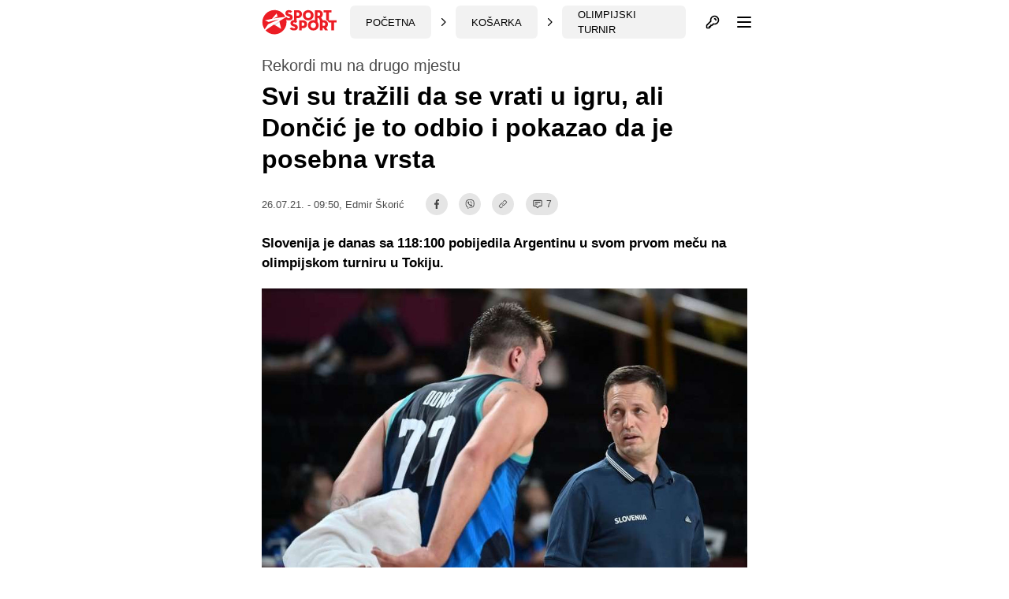

--- FILE ---
content_type: text/html; charset=UTF-8
request_url: https://sportsport.ba/kosarka/doncic-rekord-igre-tokio/404436
body_size: 26478
content:
<!doctype html>
        <html class="no-js " lang="hr">
    <head>
            <script type="text/javascript">
            const cookieValue = document.cookie.split('; ').find((row) => row.startsWith('theme_mode='))?.split('=')[1];

            window.matchMedia('(prefers-color-scheme: dark)').addEventListener('change', event => {
                const newColorScheme = event.matches ? "dark" : "light";
                if(newColorScheme==="dark") {
                    darkTheme();
                } else {
                    lightTheme();
                }
            });

            try {
                if(document.cookie.indexOf('theme_mode')===-1 || (cookieValue!="light")) {
                    if (window.matchMedia('(prefers-color-scheme: dark)').matches) {
                        darkTheme();
                    }

                } else if (cookieValue==="dark") {
                    darkTheme();
                } else if (cookieValue==="light") {
                    lightTheme();
                } else {
                    lightTheme();
                }
            } catch (_) {}


            function darkTheme() {
                document.documentElement.classList.add('dark');
                document.documentElement.classList.add('bg-gray-900');
                toggleDotPage.classList.add('bg-gray-900');
                document.cookie = "theme_mode=dark; max-age=34560000; path=/; SameSite=Strict;";
            }

            function lightTheme() {
                document.documentElement.classList.remove('dark');
                document.documentElement.classList.remove('bg-gray-900');
                toggleDotPage.classList.remove('bg-gray-900');
                document.cookie = "theme_mode=light; max-age=34560000; path=/; SameSite=Strict;";
            }
        </script>
    
    <script type="text/javascript">
        var IS_SLOW_INTERNET = false;
        var SLOW_INTERNET_THRESHOLD = 5000;
        var slowLoadTimeout = window.setTimeout(function () {
            IS_SLOW_INTERNET = true;
            //console.log('%c***** IS_SLOW_INTERNET = true ', 'background: #E5FFCC; ');
        }, SLOW_INTERNET_THRESHOLD);

        window.addEventListener('load', function () {
            window.clearTimeout(slowLoadTimeout);
        }, false);
    </script>
    <meta charset="utf-8">
    <meta http-equiv="x-ua-compatible" content="ie=edge">
    <meta name="viewport" content="width=device-width, initial-scale=1">
    <meta name="csrf-token" content="mjfLPvkeSE6t9ANmj1Lc5aSJh3fzun0ShUtTTObu">
        <meta property="fb:app_id" content="1328111847223747">
        <title>Svi su tražili da se vrati u igru, ali Dončić je to odbio i pokazao da je posebna vrsta - SportSport.ba</title>
    <meta name="google" content="notranslate" />
    <meta name="viewport" content="width=device-width, initial-scale=1">
    <link rel="stylesheet" href="https://sportsport.ba/assets/build/css/style.css?v=20241211104127">
    <link rel="apple-touch-icon" sizes="57x57" href="https://sportsport.ba/assets/media/apple-icon-57x57.png?v=20241211104127">
    <link rel="apple-touch-icon" sizes="60x60" href="https://sportsport.ba/assets/media/apple-icon-60x60.png?v=20241211104127">
    <link rel="apple-touch-icon" sizes="72x72" href="https://sportsport.ba/assets/media/apple-icon-72x72.png?v=20241211104127">
    <link rel="apple-touch-icon" sizes="76x76" href="https://sportsport.ba/assets/media/apple-icon-76x76.png?v=20241211104127">
    <link rel="apple-touch-icon" sizes="114x114" href="https://sportsport.ba/assets/media/apple-icon-114x114.png?v=20241211104127">
    <link rel="apple-touch-icon" sizes="120x120" href="https://sportsport.ba/assets/media/apple-icon-120x120.png?v=20241211104127">
    <link rel="apple-touch-icon" sizes="144x144" href="https://sportsport.ba/assets/media/apple-icon-144x144.png?v=20241211104127">
    <link rel="apple-touch-icon" sizes="152x152" href="https://sportsport.ba/assets/media/apple-icon-152x152.png?v=20241211104127">
    <link rel="apple-touch-icon" sizes="180x180" href="https://sportsport.ba/assets/media/apple-icon-180x180.png?v=20241211104127">
    <link rel="icon" type="image/png" sizes="192x192"  href="https://sportsport.ba/assets/media/android-icon-192x192.png?v=20241211104127">
    <link rel="icon" type="image/png" sizes="32x32" href="https://sportsport.ba/assets/media/favicon-32x32.png?v=20241211104127">
    <link rel="icon" type="image/png" sizes="96x96" href="https://sportsport.ba/assets/media/favicon-96x96.png?v=20241211104127">
    <link rel="icon" type="image/png" sizes="16x16" href="https://sportsport.ba/assets/media/favicon-16x16.png?v=20241211104127">
    <link rel="manifest" href="https://sportsport.ba/assets/media/manifest.json?v=20241211104127">
    <meta name="msapplication-TileColor" content="#fff">
    <meta name="msapplication-TileImage" content="https://sportsport.ba/assets/media/ms-icon-144x144.png?v=20241211104127">
            <meta name="theme-color" content="#fff">
        <link rel="preload" fetchpriority="high" as="image" href="https://sportsport.ba/assets/img/logo-new.svg">
    <link rel="preconnect" href="https://www.googletagmanager.com" crossorigin>
    <link rel="preconnect" href="https://adservice.google.com/">
    <link rel="preconnect" href="https://googleads.g.doubleclick.net/">
    <link rel="preconnect" href="https://www.googletagservices.com/">
    <link rel="preconnect" href="https://tpc.googlesyndication.com/">
        <script type="application/ld+json">
        {
            "@context": "http://schema.org",
            "@type": "NewsMediaOrganization",
            "name": "SportSport.ba",
            "legalName" : "SportSport d.o.o.",
            "url": "https://sportsport.ba",
            "logo": "https://sportsport.ba/assets/img/logo.svg",
            "foundingDate": "2007",
            "address": {
                "@type": "PostalAddress",
                "streetAddress": "Soukbunar 1",
                "addressLocality": "Sarajevo",
                "addressRegion": "Bosna i Hercegovina",
                "postalCode": "71000",
                "addressCountry": "BA"
            },
            "contactPoint": {
                "@type": "ContactPoint",
                "contactType": "customer support",
                "telephone": "+38733217276",
                "email": "redakcija@sportsport.ba"
            },
            "sameAs": [
                "https://www.facebook.com/SportSportBa/",
                "https://www.instagram.com/sportsportba/",
                "https://twitter.com/sportsport",
                "https://www.youtube.com/channel/UC5BJJJezeDVGNw1Eo9JBW5g"
            ]
        }
    </script>
    <meta name="description" content="Slovenija je danas sa 118:100 pobijedila Argentinu u svom prvom meču na olimpijskom turniru u Tokiju." />
<meta property="og:title" content="Svi su tražili da se vrati u igru, ali Dončić je to odbio i pokazao da je posebna vrsta" />
<meta property="og:description" content="Slovenija je danas sa 118:100 pobijedila Argentinu u svom prvom meču na olimpijskom turniru u Tokiju." />
<meta property="og:type" content="article" />
<meta property="og:url" content="https://sportsport.ba/kosarka/doncic-rekord-igre-tokio/404436" />
<meta property="og:image" content="https://sportsport.ba/assets/pictures/article/436/luka-doncic.jpg" />
<meta property="og:image:width" content="1200" />
<meta property="og:image:height" content="800" />
<meta property="og:locale" content="hr_HR" />
<meta property="article:author" content="https://www.facebook.com/sarlo.arkobata">
<meta property="article:publisher" content="https://www.facebook.com/SportSportBa">
<meta property="article:published_time" content="2021-07-26T09:50:00+02:00">
<meta property="article:tag" content="Košarka">
<meta property="article:tag" content="Međunarodna">
<meta property="article:tag" content="Olimpijski turnir">
<meta property="article:tag" content="Luka Dončić">
<meta property="og:site_name" content="SPORTSPORT" />
<meta name="robots" content="max-image-preview:large">
<meta name="publish-date" content="2021-07-26">


<meta name="twitter:creator" content="@sportsport">
<meta name="twitter:site" content="@sportsport">
<meta name="twitter:url" content="https://sportsport.ba/kosarka/doncic-rekord-igre-tokio/404436">
<meta name="twitter:title" content="Svi su tražili da se vrati u igru, ali Dončić je to odbio i pokazao da je posebna vrsta">
<meta name="twitter:description" content="Slovenija je danas sa 118:100 pobijedila Argentinu u svom prvom meču na olimpijskom turniru u Tokiju.">
<meta name="twitter:card" content="summary">
<meta name="twitter:image" content="https://sportsport.ba/assets/pictures/article/436/luka-doncic.jpg">
<link rel="preload" fetchpriority="high" as="image" href="https://sportsport.ba/assets/pictures/article/436/luka-doncic.jpg">

<link rel="canonical" href="https://sportsport.ba/kosarka/doncic-rekord-igre-tokio/404436"/>

<link rel="amphtml" href="https://sportsport.ba/amp/article/404436"/>

	<style>
		.media-content::after
		{
			position: relative;
			display: block;
			content: '';
			padding-bottom: 66.67%;
		}
	</style>

<script type="application/ld+json" >
{
   "@context":"http://schema.org",
   "@type":"NewsArticle",
   "inLanguage":"Croatian",
   "url": "https://sportsport.ba/kosarka/doncic-rekord-igre-tokio/404436",
   "publisher": {
        "@type": "NewsMediaOrganization",
        "name": "SportSport d.o.o.",
        "sameAs": [
                "https://www.facebook.com/SportSportBa/",
                "https://www.instagram.com/sportsportba/",
                "https://twitter.com/sportsport",
                "https://www.youtube.com/channel/UC5BJJJezeDVGNw1Eo9JBW5g"
        ],
        "url": "https://sportsport.ba",
        "logo": {
            "@type": "ImageObject",
            "url": "https://sportsport.ba/assets/img/logo.svg"
        },
        "image": {
            "@type": "ImageObject",
            "url": "https://sportsport.ba/assets/img/logo.svg"
        },
        "telephone": "+38733217276",
        "email": "redakcija@sportsport.ba",
        "address": {
            "@type": "PostalAddress",
            "streetAddress": "Soukbunar 1",
            "addressLocality": "Sarajevo",
            "addressRegion": "Bosna i Hercegovina",
            "postalCode": "71000",
            "addressCountry": "BA"
        }
   },
   "mainEntityOfPage": "https://sportsport.ba/kosarka/doncic-rekord-igre-tokio/404436",
   "@id": "https://sportsport.ba/kosarka/doncic-rekord-igre-tokio/404436",
   "name": "Svi su tražili da se vrati u igru, ali Dončić je to odbio i pokazao da je posebna vrsta",
   "description": "
Slovenija je danas sa 118:100 pobijedila Argentinu u svom prvom meču na olimpijskom turniru u Tokiju.",
   "headline":"Svi su tražili da se vrati u igru, ali Dončić je to odbio i pokazao da je posebna vrsta",
   "keywords": "Košarka, Međunarodna, Olimpijski turnir, Luka Dončić",
	"image": [
		{
			"@type": "ImageObject",
			"url": "https://sportsport.ba/assets/pictures/article/436/luka-doncic.jpg"
						, "width": 1200,
			"height": 800
								}
			],
	"isAccessibleForFree": true,
   "datePublished": "2021-07-26T09:50:00+02:00",
		"dateModified": "2021-07-26T09:50:00+02:00",
	    		"author":{
    	"@type":"Person",
    	"name":"Edmir Škorić",
    	"url": "https://sportsport.ba/strana/impressum"
   	}
	}
</script>
<script type="application/ld+json">
{
  "@context": "https://schema.org",
  "@type": "BreadcrumbList",
  "itemListElement": [
  	    {
      "@type": "ListItem",
      "position": 1,
      "name": "Košarka",
      "item": "https://sportsport.ba/kosarka"
    },        {
      "@type": "ListItem",
      "position": 2,
      "name": "Međunarodna",
      "item": "https://sportsport.ba/kosarka/medunarodna"
    },        {
      "@type": "ListItem",
      "position": 3,
      "name": "Olimpijski turnir",
      "item": "https://sportsport.ba/kosarka/medunarodna/olimpijski-turnir"
    }      ]
}
</script>


<script>
	window._taboola = window._taboola || [];
	_taboola.push({article:'auto'});
	!function (e, f, u, i) {
		if (!document.getElementById(i)){
			e.async = 1;
			e.src = u;
			e.id = i;
			f.parentNode.insertBefore(e, f);
		}
	}(document.createElement('script'),
			document.getElementsByTagName('script')[0],
			'//cdn.taboola.com/libtrc/sportsportgr-p23313623/loader.js',
			'tb_loader_script');
	if(window.performance && typeof window.performance.mark == 'function')
	{window.performance.mark('tbl_ic');}
</script>

<style>
	.twitter-tweet {
		min-height: 430px;
	}


	#taboola-alternating-below-article-desktop-bosnian div.trc_rbox_header{
		padding-left: 0 !important;
	}
	#taboola-alternating-below-article-mobile-nonbosnian div.videoCube,
	#taboola-alternating-below-article-mobile-bosnian div.videoCube {
		margin: 0;
		padding: 15px;
	}

	#taboola-alternating-below-article-desktop-bosnian div.videoCube span.video-label-box,
	#taboola-alternating-below-article-desktop-nonbosnian div.videoCube span.video-label-box {
		padding: 2px 0px 10px;
		height: 90px !important;
	}
	#taboola-alternating-below-article-desktop-bosnian div.videoCube span>span.video-label.video-description,
	#taboola-alternating-below-article-desktop-nonbosnian div.videoCube span>span.video-label.video-description {
		margin-top: 10px;
	}
	#taboola-alternating-below-article-mobile-nonbosnian div.videoCube.thumbnail_start .thumbBlock_holder,
	#taboola-alternating-below-article-mobile-bosnian div.videoCube.thumbnail_start .thumbBlock_holder {
		width: 41%;
		_width: 41%;
	}

	#taboola-alternating-below-article-desktop-bosnian div.videoCube span.video-label.video-external-data,
	#taboola-alternating-below-article-desktop-nonbosnian div.videoCube span.video-label.video-external-data {
		padding: 0;
		margin-bottom: 0.25rem;
	}

	.alternating-mobile-sportsport .video-external-data {
		margin-top: -0.25rem;
		margin-bottom: 0.25rem;
	}
	.alternating-mobile-sportsport .videoCube:hover .video-label-box .video-title,
	.alternating-sportsport .videoCube:hover .video-label-box .video-title {
		text-decoration: none !important;
	}

</style>

    <style>
        [data-notifications][data-num="0"] svg.js-notifications-count,
        [data-notifications][data-num="0"] svg.js-notifications-circle {
            display: none;
        }
        svg.js-notifications-circle {
            width: 13px;
            height: 13px;
            color:#ec1c24;
            overflow: hidden;
            position: absolute;
            right: -5px;
            top: -5px;
        }

    </style>
    	    <style>
        .dark .ss-widgets-wrapper .ss-widget-body a {
            color: #FFF !important;
        }
    </style>

            <script type="text/javascript">(function(){function i(e){if(!window.frames[e]){if(document.body&&document.body.firstChild){var t=document.body;var n=document.createElement("iframe");n.style.display="none";n.name=e;n.title=e;t.insertBefore(n,t.firstChild)}else{setTimeout(function(){i(e)},5)}}}function e(n,o,r,f,s){function e(e,t,n,i){if(typeof n!=="function"){return}if(!window[o]){window[o]=[]}var a=false;if(s){a=s(e,i,n)}if(!a){window[o].push({command:e,version:t,callback:n,parameter:i})}}e.stub=true;e.stubVersion=2;function t(i){if(!window[n]||window[n].stub!==true){return}if(!i.data){return}var a=typeof i.data==="string";var e;try{e=a?JSON.parse(i.data):i.data}catch(t){return}if(e[r]){var o=e[r];window[n](o.command,o.version,function(e,t){var n={};n[f]={returnValue:e,success:t,callId:o.callId};if(i.source){i.source.postMessage(a?JSON.stringify(n):n,"*")}},o.parameter)}}if(typeof window[n]!=="function"){window[n]=e;if(window.addEventListener){window.addEventListener("message",t,false)}else{window.attachEvent("onmessage",t)}}}e("__tcfapi","__tcfapiBuffer","__tcfapiCall","__tcfapiReturn");i("__tcfapiLocator")})();</script><script type="text/javascript">(function(){(function(e){var r=document.createElement("link");r.rel="preconnect";r.as="script";var t=document.createElement("link");t.rel="dns-prefetch";t.as="script";var n=document.createElement("script");n.id="spcloader";n.type="text/javascript";n["async"]=true;n.charset="utf-8";var o="https://sdk.privacy-center.org/"+e+"/loader.js?target="+document.location.hostname;if(window.didomiConfig&&window.didomiConfig.user){var i=window.didomiConfig.user;var a=i.country;var c=i.region;if(a){o=o+"&country="+a;if(c){o=o+"&region="+c}}}r.href="https://sdk.privacy-center.org/";t.href="https://sdk.privacy-center.org/";n.src=o;var d=document.getElementsByTagName("script")[0];d.parentNode.insertBefore(r,d);d.parentNode.insertBefore(t,d);d.parentNode.insertBefore(n,d)})("6fbe316e-74ae-4de0-b4fa-a724138035a8")})();</script>
<script type="text/javascript">

    window.didomiConfig =
        { "user": {
                "bots": {
                    "consentRequired": false,
                    "types": ["crawlers", "performance"],
                    "extraUserAgents": ["cXensebot","Lighthouse"]
            }
            },
            integrations: {
                vendors: {
                    gcm: {
                        enable: true,
                        setDefaultStatus: true,
                        defaultStatus: {
                            analytics: true,
                            ad: true
                        }
                    }
                }
            },
            "languages": {
                "enabled": ["en","fr","hr"],
                "default": "hr"
            },
            "preferences": {
                "enableAllButtons": false,
                "denyAppliesToLI": false
            }
        }

</script>
<script async src="https://pagead2.googlesyndication.com/tag/js/gpt.js"></script>

<script async src="https://sportsport.ba/assets/prebid/prebid9.44.1.js?v=20250526"></script>

<script defer src='https://cdn.connectad.io/connectmyusers.js'></script>


<script>
    var googletag = googletag || {};
    googletag.cmd = googletag.cmd || [];

    googletag.cmd.push(function() {
        googletag.pubads().disableInitialLoad();
    });

     window.adsLoadTimeout           = 4000;
     window.auctionFailSafeTimeout   = 3000; 
     
     window.prebidTimeout            = 1700;
     window.userActivityTimeout      = 60;
     window.userLastActivity         = Math.floor(Date.now() / 1000);
     window.ads                      = {};
     var CONSENT_TIMEOUT             = 600;
     var LAZY_LOAD_DISTANCE          = 900; 
     var REFRESH_SECONDS             = 30;
     var REFRESH_VARIANCE            = 2;
     var ACTIVE_VIEW_THRESHOLD       = 0.9; 
     var GAM_NOREFRESH_SLOTS_IDS     = []  
     var GAM_NO_LAZYLOAD_SLOTS_IDS   = []  
     var LIMITEDADS = false;

      
          var lijevo_1_Div = 'ad_lijevo_1';
       var desno_1_Div = 'ad_desno_1';        
         
    
        var ispod_vezanih_vijesti_Div= 'ad_ispod_vezanih_vijesti';
        var iznad_vezanih_vijesti_mobile_Div = 'ad_iznad_vezanih_vijesti_mobile';
        
                
        var ispod_komentara_Div= 'ad_ispod_komentara';
        var iznad_komentara_mobile_Div = 'ad_iznad_komentara_mobile';  
                                               
;             
       
                  var lijevo_1_Slot = {};
        var desno_1_Slot = {};        
              
            
       
       
 
        var ispod_vezanih_vijesti_Slot = {};
        var iznad_vezanih_vijesti_mobile_Slot = {};
                var ispod_komentara_Slot = {};
         var iznad_komentara_mobile_Slot = {}; 
              
         
         
         
         
         
                
    
          var lijevo_1_amzSlot = {};
        var desno_1_amzSlot = {};    
                  
        
     
         
        var ispod_vezanih_vijesti_amzSlot = {};
        var iznad_vezanih_vijesti_mobile_amzSlot = {};
                var ispod_komentara_amzSlot = {};
         var iznad_komentara_mobile_amzSlot = {}; 
                 
          
          
          
           
       
    
     
     googletag.cmd.push(function() {
                googletag.pubads().disableInitialLoad();    
                 
                var leaderboardMapping = googletag.sizeMapping().
                    addSize([1280, 0], [[970, 500], [970, 250], 'fluid']).// Desktop
                    addSize([740, 0], [[728, 90], 'fluid']).// Tablet
                    addSize([360, 0], [[300, 250], [336, 280]]).// , 'fluid' Mobile large screen
                    addSize([0, 0], [[300, 250], 'fluid']).// Mobile small screen
                    build();
                    
                var centralMapping = googletag.sizeMapping().
                    addSize([1024, 0], [[970, 250], [970, 500], 'fluid']).
                    addSize([740, 0], [[728, 90], 'fluid']).
                    addSize([360, 0], [[300, 250], [336, 280], [300, 600], 'fluid']).
                    addSize([0, 0], [[300, 250], [300, 600], 'fluid']).
                    build();    
                    
                var fantasyMapping = googletag.sizeMapping().
                    addSize([1024, 0], [[970, 250]]).
                    addSize([0, 0], [[300, 250], [336, 280]]).
                    build();
    
                    
                        var rectangleMapping = googletag.sizeMapping().
                     addSize([1024, 0], [[336, 280], [300, 250]]).
                     addSize([0, 0], []).
                     build();
               
                            
                var intextMapping = googletag.sizeMapping().
                    addSize([360, 0], [[300, 250], [336, 280], 'fluid']).
                    addSize([0, 0], [[300, 250], 'fluid']).
                    build();
                    
                 var intextMapping300x600 = googletag.sizeMapping().
                    addSize([360, 0], [[300, 250], [336, 280], [300, 600], 'fluid']).
                    addSize([0, 0], [[300, 250], [300, 600], 'fluid']).
                    build();      
                    
        
        
 
                       googletag.pubads().setTargeting("sport", "kosarka");
                               googletag.pubads().setTargeting("category", "olimpijski-turnir");
                               googletag.pubads().setTargeting("only_text", "true");
               googletag.pubads().setTargeting("author", "Edmir Škorić");
                                                               googletag.pubads().setTargeting("tag", ["luka_doncic" ]);
        
        
           
     GAM_NO_LAZYLOAD_SLOTS_IDS = []  
       
     GAM_NOREFRESH_SLOTS_IDS     = ['ad_intext_top','ad_intext_vertical', 'ad_intext_paragraf','ad_intext_paragraf_2','ad_intext_paragraf_3','ad_intext_paragraf_4',
                                    'ad_iznad_komentara_mobile','ad_iznad_vezanih_vijesti_mobile','ad_ispod_vezanih_vijesti','ad_ispod_komentara'];
             
     

                 lijevo_1_Slot = googletag.defineSlot('/2813895/LIJEVO_1', [[300,600], [300, 250], [160, 600], 'fluid'], lijevo_1_Div)
                   // .defineSizeMapping(leaderboardMapping)
                   .addService(googletag.pubads()); 				
                   
               desno_1_Slot = googletag.defineSlot('/2813895/DESNO_1', [[300,600], [300, 250], [160, 600]], desno_1_Div)
                 //  .defineSizeMapping(leaderboardMapping)
                   .addService(googletag.pubads()); 				
                   
                                    
				     
				              
             
                  
                 
                 
              
                 
                  
             
             
                 
             
               iznad_komentara_mobile_Slot = googletag.defineSlot('/2813895/IZNAD_KOMENTARA_MOBILE', [[300, 250], [336, 280], [300, 600], 'fluid'], iznad_komentara_mobile_Div)
                   .defineSizeMapping(intextMapping300x600)
                   .addService(googletag.pubads());
                               
                      
                   
               iznad_vezanih_vijesti_mobile_Slot = googletag.defineSlot('/2813895/IZNAD_VEZANIH_VIJESTI_MOBILE',[[300, 250], [336, 280], [300, 600], [970, 250], 'fluid'], iznad_vezanih_vijesti_mobile_Div)
                   .defineSizeMapping(centralMapping)
                   .addService(googletag.pubads());
               ispod_vezanih_vijesti_Slot = googletag.defineSlot('/2813895/ISPOD_VEZANIH_VIJESTI',  [[300, 250], [336, 280], [300, 600], [970, 250], 'fluid'], ispod_vezanih_vijesti_Div)
                   .defineSizeMapping(centralMapping)
                   .addService(googletag.pubads());
               ispod_komentara_Slot = googletag.defineSlot('/2813895/ISPOD_KOMENTARA', [[300, 250], [336, 280], [300, 600], 'fluid'], ispod_komentara_Div)
                   .defineSizeMapping(intextMapping300x600)
                   .addService(googletag.pubads());		
 
      
        
        googletag.pubads().enableSingleRequest();
                            googletag.pubads().addEventListener('slotRenderEnded', renderEnded);
                            
            });       

    
    window.didomiEventListeners = window.didomiEventListeners || [];
    window.didomiEventListeners.push({
        event: 'integrations.consentpassedtodfp',
        listener: function (data) {
            console.log(data)
            if (data.consentStatus === true) {
                          LIMITEDADS = false;
                          window.prebidAuctionRun = true;
                          runPrebidAuction();
            }
            else if (data.consentStatus === false) {
                          LIMITEDADS = true;                          
                          window.prebidAuctionRun = true;
                          runPrebidAuction();
            }
        }
    });

    
    
        function userActivity() {
            window.userLastActivity = Math.floor(Date.now() / 1000);
        }
        function userIsActive() {
            if (document.visibilityState == 'visible' && ((Math.floor(Date.now() / 1000) - window.userLastActivity) < window.userActivityTimeout)) {
                return true;
            } else {
                return false;
            }
        }
    
        document.addEventListener("mousemove", userActivity, {passive: true});
        document.addEventListener("mousedown", userActivity, {passive: true});
        document.addEventListener("keypress", userActivity, {passive: true});
        document.addEventListener("touchmove", userActivity, {passive: true});
        document.addEventListener("gesture", userActivity, {passive: true});
        document.addEventListener("deviceorientation", userActivity, {passive: true});
        document.addEventListener("swipe", userActivity, {passive: true});

        function observedElementInView(elementSelector,callback,offSet) {
            let wHeight = window.innerHeight || document.documentElement.clientHeight || document.body.clientHeight;
            var viewLazyLoadOffset = Math.round(wHeight * 0.75) || 1000;
            if (offSet > 1) {
                viewLazyLoadOffset = offSet;
            } else if (offSet > 0) {
                viewLazyLoadOffset = Math.round(wHeight * offSet) || 1000;
            }
            const ioConfig = { rootMargin: viewLazyLoadOffset + 'px' };
            var observer = new IntersectionObserver(function(entries, self) {
                entries.forEach(entry => {
                    if (entry.isIntersecting) {
                        callback(entry.target);
                        self.unobserve(entry.target);
                    }
                });
            }, ioConfig);
            const elems = document.querySelectorAll(elementSelector);
            elems.forEach(elem => {
                observer.observe(elem);
            });
        }

        // ADVERTISING

 
  //  !function(a9,a,p,s,t,A,g){if(a[a9])return;function q(c,r){a[a9]._Q.push([c,r])}a[a9]={init:function(){q("i",arguments)},fetchBids:function(){q("f",arguments)},setDisplayBids:function(){},targetingKeys:function(){return[]},_Q:[]};A=p.createElement(s);A.async=!0;A.src=t;g=p.getElementsByTagName(s)[0];g.parentNode.insertBefore(A,g)}("apstag",window,document,"script","//c.amazon-adsystem.com/aax2/apstag.js");
  //  apstag.init({pubID: '9c26e55c-1099-4af0-9da7-37d591223589',adServer: 'googletag'});
 
    var pbjs = pbjs || {};
    pbjs.que = pbjs.que || [];
    var adUnits = [];
    
 
        window.adObserver = new IntersectionObserver(function (entries, observer) {
                entries.forEach(entry => {
                    if (entry.isIntersecting) {
                        entry.target.refreshInterval = window.setInterval(function () {
                                let orderId = ''; 
                                if (userIsActive() && !GAM_NOREFRESH_SLOTS_IDS.includes(entry.target.id)) {
                                	 console.log('#### In view ad refresh   executed.', entry.target.id);
                                    entry.target.control.auction();
                                } else {
                                    //console.log('#### In view ad refresh not executed due to user inactivity or GAM unit exlusion.');
                                }
                            }, REFRESH_SECONDS * 1000 + Math.floor(Math.random() * REFRESH_VARIANCE * 1000));
                    } else {
                        clearInterval(entry.target.refreshInterval);
                    }
                });
            }, {
                rootMargin: "-50px 0px 20px 0px",
                threshold: ACTIVE_VIEW_THRESHOLD
            });

 
        class adControl {
            constructor(divId,gamSlot,amazonSlot) {
                this.divId              = divId;
                this.gamSlot            = gamSlot;
                this.amazonSlot         = amazonSlot;
                this.observed           = false;
                this.activeViewPercent  = 0;
            }
            auction() { 
                executeParallelAuctionAlongsidePrebid([this.amazonSlot],[this.divId],[this.gamSlot]);
            }
            inViewRefresh() {

                if (!this.observed) {
                    window.adObserver.observe(document.getElementById(this.divId));
                    this.observed = true;
                }
            }
        }

    var centralDesktop = [[970, 500], [970, 250], [728, 90], [300, 250], [160, 600], [336, 280], [300, 600], [320, 480]];
    var centralTablet = [[728, 90], [300, 250], [300, 600], [320, 480]];
    var centralPhone = [[300, 250], [336, 280], [300, 600], [320, 480]];
    var centralPhoneSmall = [[300, 250], [336, 280], [320, 480]];
    var centralAll = [[970, 500], [970, 250], [728, 90], [300, 250], [336, 280]];
    var centralLarge = [[970, 500], [970, 250], [728, 90], [300, 250], [336, 280], [300, 600]];


    function runPrebidAuction() {            
             initAds();

                
             if (window.ads.lijevo_1 = document.getElementById(lijevo_1_Div)) {
                adUnits.push({
                    code: lijevo_1_Div,
                    mediaTypes: {
                      banner: {   sizes: [[300, 250], [300, 600], [160, 600]]   },
                      video: {context: 'outstream', playerSize: [[320, 180]], mimes: ['video/mp4', 'video/webm', 'application/javascript', 'video/ogg'],
                              protocols: [2, 3, 5, 6],api: [2, 6],playbackmethod: [6],skip: 1,w: 320,h: 180,minduration: 5,maxduration: 60,plcmt: 4,placement: 2}},  
                    ortb2Imp: {ext: { ae: 1},},
                   bids: [
                   { bidder: 'triplelift', params: { inventoryCode: 'SportSport_300x250_Prebid'}}, 
                   { bidder: 'triplelift', params: { inventoryCode: 'SportSport_300x600_Prebid'}},                    
                  { bidder: 'rubicon', params: { accountId: '20122', siteId: '378112', zoneId: '2087524'}},
                   { bidder: "sovrn", params: { tagid: 897870  }}, 
                   { bidder: "sovrn", params: { tagid: 897872  }}, 
                   { bidder: "projectagora", params: { placementId: 24693523}},
                   { bidder: 'smartadserver', params: { domain: 'https://prg.smartadserver.com', siteId: '355534', pageId: '1245958', formatId: '101420' }}, 
                   { bidder: 'smartadserver', params: { domain: 'https://prg.smartadserver.com', siteId: '355534', pageId: '1245958', formatId: '101423' }}, 
                   { bidder: 'adf', params: { mid: '828731'}}, 
                     { bidder: 'connectad', params: { networkId: '66', siteId: '1033388'}},                  // { bidder: "criteo", params: { networkId: 10410}}, 
                   { bidder: 'openx', params: { unit: '541068015', delDomain: 'sportsport-d.openx.net'}}, 
                   { bidder: 'ix', params: { siteId: '505633', size: [300, 250]}}, 
                   { bidder: 'ix', params: { siteId: '505633', size: [300, 600]}}, 
                   { bidder: 'ix', params: { siteId: '505633', size: [160, 600]}},      
                   { bidder: 'ix', params: { siteId: '1062467', video: { context: 'outstream' }}}, 
                   { bidder: 'adf', params: { mid: '1800245', video: { context: 'outstream'    }}},
                   { bidder: 'sovrn', params: { tagid: 1173617, video: { context: 'outstream'  }}}
                   ]
                  });
                lijevo_1_amzSlot = {
                    slotID: lijevo_1_Div,
                    slotName: '/2813895/lijevo_1',
                    sizes: [[300, 250], [300, 600], [160, 600]]
                };
            }
 
 
 
             if (window.ads.desno_1 = document.getElementById(desno_1_Div)) {
                adUnits.push({
                    code: desno_1_Div,
                    mediaTypes: {
                      banner: {   sizes: [[300, 250], [300, 600], [160, 600]]   },
                      video: {context: 'outstream', playerSize: [[320, 180]], mimes: ['video/mp4', 'video/webm', 'application/javascript', 'video/ogg'],
                              protocols: [2, 3, 5, 6],api: [2, 6],playbackmethod: [6],skip: 1,w: 320,h: 180,minduration: 5,maxduration: 60,plcmt: 4,placement: 2}},  
                    ortb2Imp: {ext: { ae: 1},},
                   bids: [
                   { bidder: 'triplelift', params: { inventoryCode: 'SportSport_300x250_Prebid'}}, 
                   { bidder: 'triplelift', params: { inventoryCode: 'SportSport_300x600_Prebid'}}, 
                   { bidder: 'rubicon', params: { accountId: '20122', siteId: '378112', zoneId: '2087530'}},
                   { bidder: "sovrn", params: { tagid: 897870 }}, 
                   { bidder: "sovrn", params: { tagid: 897872  }}, 
                   { bidder: "projectagora", params: { placementId: 24693523}},
                   { bidder: 'smartadserver', params: { domain: 'https://prg.smartadserver.com', siteId: '355534', pageId: '1245958', formatId: '101420' }}, 
                   { bidder: 'smartadserver', params: { domain: 'https://prg.smartadserver.com', siteId: '355534', pageId: '1245958', formatId: '101423' }}, 
                   { bidder: 'adf', params: { mid: '828733'}}, 
                     { bidder: 'connectad', params: { networkId: '66', siteId: '1033388'}},                  // { bidder: "criteo", params: { networkId: 10410}}, 
                   { bidder: 'openx', params: { unit: '541068005', delDomain: 'sportsport-d.openx.net'}}, 
                   { bidder: 'ix', params: { siteId: '505633', size: [300, 250]}}, 
                   { bidder: 'ix', params: { siteId: '505633', size: [300, 600]}}, 
                   { bidder: 'ix', params: { siteId: '505633', size: [160, 600]}},                    
                   { bidder: 'ix', params: { siteId: '1062467', video: { context: 'outstream' }}},
                   { bidder: 'adf', params: { mid: '1800245', video: { context: 'outstream'    }}},
                   { bidder: 'sovrn', params: { tagid: 1173617, video: { context: 'outstream'  }}}
                   ]
                  });
                desno_1_amzSlot = {
                    slotID: desno_1_Div,
                    slotName: '/2813895/desno_1',
                    sizes: [[300, 250], [300, 600], [160, 600]]
                };
            }
 
 
            if (window.ads.ispod_vezanih_vijesti = document.getElementById(ispod_vezanih_vijesti_Div)) {
                adUnits.push({
                    code: ispod_vezanih_vijesti_Div,
                    mediaTypes: {
                      banner: { sizes: centralLarge },
                      video: {context: 'outstream', playerSize: [[320, 180]], mimes: ['video/mp4', 'video/webm', 'application/javascript', 'video/ogg'],
                              protocols: [2, 3, 5, 6],api: [2, 6],playbackmethod: [6],skip: 1,w: 320,h: 180,minduration: 5,maxduration: 60,plcmt: 4,placement: 2}},  
                      ortb2Imp: {ext: { ae: 1},},
                      bids: [
                         { bidder: 'rubicon', params: { accountId: '20122', siteId: '378112', zoneId: '2087510'}}, 
                         { bidder: 'triplelift', params: { inventoryCode: 'SportSport_970x250_Prebid'}}, 
                         { bidder: 'triplelift', params: { inventoryCode: 'SportSport_300x600_Prebid'}},           
                         { bidder: "sovrn", params: { tagid: 897868  }}, 
                         { bidder: "sovrn", params: { tagid: 897871 }}, 
                         { bidder: "sovrn", params: { tagid: 897872 }}, 
                         { bidder: "projectagora", params: { placementId: 24693523}},
                         { bidder: 'smartadserver', params: { domain: 'https://prg.smartadserver.com', siteId: '355534', pageId: '1245958', formatId: '101424' }}, 
                         { bidder: 'smartadserver', params: { domain: 'https://prg.smartadserver.com', siteId: '355534', pageId: '1245958', formatId: '101425' }}, 
                         { bidder: 'smartadserver', params: { domain: 'https://prg.smartadserver.com', siteId: '355534', pageId: '1245958', formatId: '101423' }}, 
                         { bidder: 'smartadserver', params: { domain: 'https://prg.smartadserver.com', siteId: '355534', pageId: '1245958', formatId: '101422' }},                          
                         { bidder: 'adf', params: { mid: '1768337'}}, 
                           { bidder: 'connectad', params: { networkId: '66', siteId: '1033388'}},                        // { bidder: "criteo", params: { networkId: 10410}}, 
                         { bidder: 'openx', params: { unit: '541068011', delDomain: 'sportsport-d.openx.net'}}, 
                         { bidder: 'ix', params: { siteId: '505629', size: [970, 250]}}, 
                         { bidder: 'ix', params: { siteId: '505629', size: [728, 90]}}, 
                         { bidder: 'ix', params: { siteId: '505633', size: [300, 600]}},                          
                         { bidder: 'ix', params: { siteId: '1062467', video: { context: 'outstream' }}},
                         { bidder: 'adf', params: { mid: '1800245', video: { context: 'outstream'    }}},
                         { bidder: 'sovrn', params: { tagid: 1173617, video: { context: 'outstream'  }}}
                       ]
                  });
                ispod_vezanih_vijesti_amzSlot = {
                    slotID: ispod_vezanih_vijesti_Div,
                    slotName: '/2813895/ISPOD_VEZANIH_VIJESTI',
                    sizes: [[970, 500], [970, 250], [728, 90] ]
                };
            }


 
            if (window.ads.iznad_vezanih_vijesti_mobile = document.getElementById(iznad_vezanih_vijesti_mobile_Div)) {
                adUnits.push({
                    code: iznad_vezanih_vijesti_mobile_Div,
                    mediaTypes: {
                      banner: { sizes: centralLarge  },
                      video: {context: 'outstream', playerSize: [[320, 180]], mimes: ['video/mp4', 'video/webm', 'application/javascript', 'video/ogg'],
                              protocols: [2, 3, 5, 6],api: [2, 6],playbackmethod: [6],skip: 1,w: 320,h: 180,minduration: 5,maxduration: 60,plcmt: 4,placement: 2}},                     
                   ortb2Imp: {ext: { ae: 1},},
                   bids: [
                     { bidder: 'rubicon', params: { accountId: '20122', siteId: '378112', zoneId: '2733794'}}, 
                     { bidder: 'triplelift', params: { inventoryCode: 'SportSport_970x250_Prebid'}}, 
                 //    { bidder: 'triplelift', params: { inventoryCode: 'SportSport_300x600_Prebid'}},        
                       { bidder: "sovrn", params: { tagid: 897868  }}, 
                //     { bidder: "sovrn", params: { tagid: 897871 }}, 
                //     { bidder: "sovrn", params: { tagid: 897872 }}, 
                     { bidder: "projectagora", params: { placementId: 24693523}},
                     { bidder: 'smartadserver', params: { domain: 'https://prg.smartadserver.com', siteId: '355534', pageId: '1245958', formatId: '101424' }}, 
                     { bidder: 'smartadserver', params: { domain: 'https://prg.smartadserver.com', siteId: '355534', pageId: '1245958', formatId: '101425' }}, 
                //     { bidder: 'smartadserver', params: { domain: 'https://prg.smartadserver.com', siteId: '355534', pageId: '1245958', formatId: '101423' }}, 
                     { bidder: 'adf', params: { mid: '1768338'}}, 
                       { bidder: 'connectad', params: { networkId: '66', siteId: '1033388'}},                   //  { bidder: "criteo", params: { networkId: 10410}}, 
                     { bidder: 'openx', params: { unit: '541068011', delDomain: 'sportsport-d.openx.net'}}, 
                     { bidder: 'ix', params: { siteId: '935905', size: [970, 250]}}, 
                     { bidder: 'ix', params: { siteId: '935905', size: [728, 90]}}, 
 
                     { bidder: 'ix', params: { siteId: '1062467', video: { context: 'outstream' }}},
                         { bidder: 'adf', params: { mid: '1800245', video: { context: 'outstream'    }}},
                         { bidder: 'sovrn', params: { tagid: 1173617, video: { context: 'outstream'  }}}
                   ]
                  });
                iznad_vezanih_vijesti_mobile_amzSlot = {
                    slotID: iznad_vezanih_vijesti_mobile_Div,
                    slotName: '/2813895/IZNAD_VEZANIH_VIJESTI_MOBILE',
                    sizes:  [[970, 500], [970, 250], [728, 90] ]
                };
            }
 
         
            if (window.ads.ispod_komentara = document.getElementById(ispod_komentara_Div)) {
                adUnits.push({
                    code: ispod_komentara_Div,
                   mediaTypes: {
                   banner: {sizes: [[300, 250], [336, 280], [300, 600]]},
                   video: {context: 'outstream', playerSize: [[320, 180]], mimes: ['video/mp4', 'video/webm', 'application/javascript', 'video/ogg'],
                    protocols: [2, 3, 5, 6],api: [2, 6],playbackmethod: [6],skip: 1,w: 320,h: 180,minduration: 5,maxduration: 60,plcmt: 4,placement: 2}},  
                   ortb2Imp: {ext: { ae: 1},},
                   bids: [
                   { bidder: 'rubicon', params: { accountId: '20122', siteId: '378112', zoneId: '2087548'}}, 
                   { bidder: 'triplelift', params: { inventoryCode: 'SportSport_300x250_Prebid'}},        
                   { bidder: "sovrn", params: { tagid: 897870 }}, 
                   { bidder: "sovrn", params: { tagid: 897872 }}, 
                   { bidder: "sovrn", params: { tagid: 897871 }}, 
                   { bidder: "projectagora", params: { placementId: 24693523}}, 
                   { bidder: 'smartadserver', params: { domain: 'https://prg.smartadserver.com', siteId: '355534', pageId: '1245958', formatId: '101420' }}, 
                   { bidder: 'smartadserver', params: { domain: 'https://prg.smartadserver.com', siteId: '355534', pageId: '1245958', formatId: '101423' }}, 
                   { bidder: 'smartadserver', params: { domain: 'https://prg.smartadserver.com', siteId: '355534', pageId: '1245958', formatId: '101422'}}, 
                   { bidder: 'adf', params: { mid: '1222691'}}, 
                     { bidder: 'connectad', params: { networkId: '66', siteId: '1033388'}},                 //  { bidder: "criteo", params: { networkId: 10410}}, 
                   { bidder: 'openx', params: { unit: '541068020', delDomain: 'sportsport-d.openx.net'}}, 
                   { bidder: 'ix', params: { siteId: '505635', size: [300, 250]}}, 
                   { bidder: 'ix', params: { siteId: '505635', size: [300, 600]}}, 
                   { bidder: 'ix', params: { siteId: '505635', size: [336, 280]}}, 
                   { bidder: 'ix', params: { siteId: '1062467', video: { context: 'outstream' }}},
                   { bidder: 'adf', params: { mid: '1800245', video: { context: 'outstream'    }}},
                   { bidder: 'sovrn', params: { tagid: 1173617, video: { context: 'outstream'  }}} 
                   ]
                  });
                ispod_komentara_amzSlot = {
                    slotID: ispod_komentara_Div,
                    slotName: '/2813895/ISPOD_KOMENTARA',
                    sizes:  [[300, 250], [336, 280], [300, 600]]
                };
            }

                         if (window.ads.iznad_komentara_mobile = document.getElementById(iznad_komentara_mobile_Div)) {
                adUnits.push({
                    code: iznad_komentara_mobile_Div,
                   mediaTypes: {
                   banner: {sizes: [[300, 250], [336, 280], [300, 600]]},
                   video: {context: 'outstream', playerSize: [[320, 180]], mimes: ['video/mp4', 'video/webm', 'application/javascript', 'video/ogg'],
                    protocols: [2, 3, 5, 6],api: [2, 6],playbackmethod: [6],skip: 1,w: 320,h: 180,minduration: 5,maxduration: 60,plcmt: 4,placement: 2}},  
                   ortb2Imp: {ext: { ae: 1}, },
                   bids: [
                   { bidder: 'rubicon', params: { accountId: '20122', siteId: '378112', zoneId: '2087526'}}, 
                   { bidder: 'triplelift', params: { inventoryCode: 'SportSport_300x250_Prebid'}}, 
                   { bidder: 'triplelift', params: { inventoryCode: 'SportSport_300x600_Prebid'}},         
                   { bidder: "sovrn", params: { tagid: 897870 }}, 
                   { bidder: "sovrn", params: { tagid: 897872 }}, 
                   { bidder: "projectagora", params: { placementId: 24693523}}, 
                   { bidder: 'smartadserver', params: { domain: 'https://prg.smartadserver.com', siteId: '355534', pageId: '1245958', formatId: '101420' }}, 
                   { bidder: 'smartadserver', params: { domain: 'https://prg.smartadserver.com', siteId: '355534', pageId: '1245958', formatId: '101423' }}, 
                   { bidder: 'smartadserver', params: { domain: 'https://prg.smartadserver.com', siteId: '355534', pageId: '1245958', formatId: '101422'}}, 
                   { bidder: 'adf', params: { mid: '1222687'}}, 
                     { bidder: 'connectad', params: { networkId: '66', siteId: '1033388'}},                 //  { bidder: "criteo", params: { networkId: 10410}}, 
                   { bidder: 'openx', params: { unit: '541068021', delDomain: 'sportsport-d.openx.net'}}, 
                   { bidder: 'ix', params: { siteId: '505636', size: [300, 250]}}, 
                   { bidder: 'ix', params: { siteId: '505636', size: [300, 600]}}, 
                   { bidder: 'ix', params: { siteId: '505636', size: [336, 280]}}, 
                   { bidder: 'ix', params: { siteId: '1062467', video: { context: 'outstream' }}},
                   { bidder: 'adf', params: { mid: '1800245', video: { context: 'outstream'    }}},
                   { bidder: 'sovrn', params: { tagid: 1173617, video: { context: 'outstream'  }}} 
                   ]
                  });
                iznad_komentara_mobile_amzSlot = {
                    slotID: iznad_komentara_mobile_Div,
                    slotName: '/2813895/IZNAD_KOMENTARA_MOBILE',
                    sizes:  [[300, 250], [336, 280], [300, 600]]
                };
            }
                    
          
                                       
                 /* */
            
                      
            
 
  
          
 

          
       
              pbjs.que.push(function () {
                    pbjs.addAdUnits(adUnits);
                    pbjs.aliasBidder("appnexus", "projectagora", {gvlid: 1032});

                    const customPrebidGranularity = {
                        "buckets": [{
                            "min": 0,
                            "max": 100,
                            "increment": 0.01
                        }
                        ]
                    };

                    pbjs.bidderSettings = {
    
                                                connectad:{storageAllowed: true },
                                                ix:{storageAllowed: true },
                        rubicon:{storageAllowed: true },
                        triplelift:{storageAllowed: true },
                        sovrn:{storageAllowed: true },
                        smartadserver:{storageAllowed: true },
                    //    criteo:{storageAllowed: true },
                        openx:{storageAllowed: true },
                        appnexus:{storageAllowed: true },
                        adf: { storageAllowed: true,  bidCpmAdjustment: function (bidCpm, bid) {return bidCpm * .65; }},
                        projectagora: {storageAllowed: true, bidCpmAdjustment: function (bidCpm, bid) { return bidCpm * .75;}}
                    };

                    pbjs.setBidderConfig(
                       // {bidders: ["criteo"],config: {fledgeEnabled: true,} },
                        {
                        "bidders": ['projectagora'],
                        "config": {
                            "schain": {
                                "validation": "strict",
                                "config": {
                                    "ver": "1.0",
                                    "complete": 1,
                                    "nodes": [{
                                        "asi": "projectagora.com",
                                        "sid": "107756",
                                        "hp": 1
                                    }
                                    ]
                                }
                            }
                        }
                    });


                    pbjs.setConfig({
                        sizeConfig: [{
                            'mediaQuery': '(min-width: 1025px)',
                            'sizesSupported': centralDesktop,
                            'labels': ['desktop']
                        }, {
                            'mediaQuery': '(min-width: 768px) and (max-width: 1024px)',
                            'sizesSupported': centralTablet,
                            'labels': ['tablet']
                        }, {
                            'mediaQuery': '(min-width: 320px) and (max-width: 812px)',
                            'sizesSupported': centralPhone,
                            'labels': ['phone']
                        }
                        ],
                      
                                consentManagement: {
                    cmpApi: 'iab',
                    timeout: CONSENT_TIMEOUT,
                    allowAuctionWithoutConsent: false,
                    defaultGdprScope: true
                },
                                        paapi: {
                            enabled: true,
                            defaultForSlots: 1,
                            gpt: {autoconfig: true},
                            bidders: ['ix',  'smartadserver','projectagora','rubicon','sovrn','adf','openx','triplelift','connectad'],
                        },
                        allowActivities: {
                            accessDevice: {
                                default: true
                            }
                        },
                        userSync: {
                            iframeEnabled: true,
                            filterSettings: { iframe: {bidders: '*',filter: 'include'}},
                            userIds: [
                                                    {name: "33acrossId",params: {pid: "001Pg00000246GzIAI"},storage: {type: "html5", name: "33acrossId", expires: 90,refreshInSeconds: 8 * 3600}},
                                 
                                {name: "criteo",                        storage: {type: "html5",name: "_criteoId",expires: 90}},
                                {name: "id5Id", params: {partner: 839}, storage: {type: "html5",name: "id5id"    ,expires: 90,refreshInSeconds: 8 * 3600}},
                                {name: "hadronId",  params: {partnerId: 476},           storage: {type: "html5", name: "hadronId" ,  expires: 90 }}
                            ],
                            auctionDelay: 50
                        },

                        priceGranularity: customPrebidGranularity,
                        "currency": {
                            "adServerCurrency": "EUR",
                        },
                        enableSendAllBids: true,
                        transmitEids: true,
                        enableTIDs: true
                    });
 
                    

             
                }   );
 

         // DFP Configuration
 
			   var anchorSlot, interstitialSlot;
			   
			   
			   

			
            googletag.cmd.push(function () {

                anchorSlot = googletag.defineOutOfPageSlot('/2813895/BOTTOM_BAR', googletag.enums.OutOfPageFormat.BOTTOM_ANCHOR);
                if (anchorSlot) {
                    anchorSlot.addService(googletag.pubads());
                }

                interstitialSlot = googletag.defineOutOfPageSlot('/2813895/DESKTOP_TAKEOVER', googletag.enums.OutOfPageFormat.INTERSTITIAL);

                 
                if (interstitialSlot) {
                    interstitialSlot.addService(googletag.pubads());
                    googletag.pubads().addEventListener('slotOnload', function (event) {
                        if (interstitialSlot === event.slot) {
                        }
                    });
                }
      
                googletag.pubads().collapseEmptyDivs();
                googletag.pubads().enableSingleRequest();
                googletag.enableServices(); 

                googletag.pubads().refresh([anchorSlot]);
                googletag.pubads().refresh([interstitialSlot]);
                googletag.pubads().setForceSafeFrame(false);
                //googletag.enableServices();
            });
 
			     // googletag.cmd.push(); 
          //  function refreshBottomAd() {
          //        googletag.pubads().refresh([anchorSlot]);
          //        console.log('#### REFRESH BOTTOM');
          //       }
          //  setInterval(refreshBottomAd, 30000);
 
            googletag.cmd.push(function () {
            
                
                   if (document.getElementById(lijevo_1_Div)) {
                     
                    if (!GAM_NO_LAZYLOAD_SLOTS_IDS.includes(lijevo_1_Div)) {
                        observedElementInView('#' + lijevo_1_Div, function () {
                            // googletag.pubads().clearTargeting('ahe-reloady');
                            window.ads.lijevo_1.control = new adControl(lijevo_1_Div, lijevo_1_Slot, lijevo_1_amzSlot);
                            window.ads.lijevo_1.control.auction();
                        }, LAZY_LOAD_DISTANCE);
                    } else {
                        console.log('#### no lazy for ' + lijevo_1_Div);
                        window.ads.lijevo_1.control = new adControl(lijevo_1_Div, lijevo_1_Slot, lijevo_1_amzSlot);
                        window.ads.lijevo_1.control.auction();

                    }
                }
                
                  
                if (document.getElementById(desno_1_Div)) {
                     
                    if (!GAM_NO_LAZYLOAD_SLOTS_IDS.includes(desno_1_Div)) {
                        observedElementInView('#' + desno_1_Div, function () {
                            // googletag.pubads().clearTargeting('ahe-reloady');
                            window.ads.desno_1.control = new adControl(desno_1_Div, desno_1_Slot, desno_1_amzSlot);
                            window.ads.desno_1.control.auction();
                        }, LAZY_LOAD_DISTANCE);
                    } else {
                        console.log('#### no lazy for ' + desno_1_Div);
                        window.ads.desno_1.control = new adControl(desno_1_Div, desno_1_Slot, desno_1_amzSlot);
                        window.ads.desno_1.control.auction();

                    }
                }          
      
                
                  
                if (document.getElementById(ispod_vezanih_vijesti_Div)) {

                     
                    if (!GAM_NO_LAZYLOAD_SLOTS_IDS.includes(ispod_vezanih_vijesti_Div)) {
                        observedElementInView('#' + ispod_vezanih_vijesti_Div, function () {
                            //   googletag.pubads().clearTargeting('ahe-reloady');
                            window.ads.ispod_vezanih_vijesti.control = new adControl(ispod_vezanih_vijesti_Div, ispod_vezanih_vijesti_Slot, ispod_vezanih_vijesti_amzSlot);
                            window.ads.ispod_vezanih_vijesti.control.auction();
                        }, LAZY_LOAD_DISTANCE);
                    } else {
                        console.log('#### no lazy for ' + ispod_vezanih_vijesti_Div);
                        window.ads.ispod_vezanih_vijesti.control = new adControl(ispod_vezanih_vijesti_Div, ispod_vezanih_vijesti_Slot, ispod_vezanih_vijesti_amzSlot);
                        window.ads.ispod_vezanih_vijesti.control.auction();
                    }
                }

                  
                if (document.getElementById(iznad_vezanih_vijesti_mobile_Div)) {

                     
                    if (!GAM_NO_LAZYLOAD_SLOTS_IDS.includes(iznad_vezanih_vijesti_mobile_Div)) {
                        observedElementInView('#' + iznad_vezanih_vijesti_mobile_Div, function () {
                            //  googletag.pubads().clearTargeting('ahe-reload');
                            window.ads.iznad_vezanih_vijesti_mobile.control = new adControl(iznad_vezanih_vijesti_mobile_Div, iznad_vezanih_vijesti_mobile_Slot, iznad_vezanih_vijesti_mobile_amzSlot);
                            window.ads.iznad_vezanih_vijesti_mobile.control.auction();
                        }, LAZY_LOAD_DISTANCE);
                    } else {
                        console.log('#### no lazy for ' + iznad_vezanih_vijesti_mobile_Div);
                        window.ads.iznad_vezanih_vijesti_mobile.control = new adControl(iznad_vezanih_vijesti_mobile_Div, iznad_vezanih_vijesti_mobile_Slot, iznad_vezanih_vijesti_mobile_amzSlot);
                        window.ads.iznad_vezanih_vijesti_mobile.control.auction();

                    }
                }

                  
                      
                  
                if (document.getElementById(ispod_komentara_Div)) {

                     
                    if (!GAM_NO_LAZYLOAD_SLOTS_IDS.includes(ispod_komentara_Div)) {
                        observedElementInView('#' + ispod_komentara_Div, function () {
                            //    googletag.pubads().clearTargeting('ahe-reload');
                            window.ads.ispod_komentara.control = new adControl(ispod_komentara_Div, ispod_komentara_Slot, ispod_komentara_amzSlot);
                            window.ads.ispod_komentara.control.auction();
                        }, LAZY_LOAD_DISTANCE);
                    } else {
                        console.log('#### no lazy for ' + ispod_komentara_Div);
                        window.ads.ispod_komentara.control = new adControl(ispod_komentara_Div, ispod_komentara_Slot, ispod_komentara_amzSlot);
                        window.ads.ispod_komentara.control.auction();

                    }
                }
                
                
           

                  
                 
                if (document.getElementById(iznad_komentara_mobile_Div)) {

                     
                    if (!GAM_NO_LAZYLOAD_SLOTS_IDS.includes(iznad_komentara_mobile_Div)) {
                        observedElementInView('#' + iznad_komentara_mobile_Div, function () {
                            //  googletag.pubads().clearTargeting('ahe-reload');
                            window.ads.iznad_komentara_mobile.control = new adControl(iznad_komentara_mobile_Div, iznad_komentara_mobile_Slot, iznad_komentara_mobile_amzSlot);
                            window.ads.iznad_komentara_mobile.control.auction();
                        }, LAZY_LOAD_DISTANCE);
                    } else {
                        console.log('#### no lazy for ' + iznad_komentara_mobile_Div);
                        window.ads.iznad_komentara_mobile.control = new adControl(iznad_komentara_mobile_Div, iznad_komentara_mobile_Slot, iznad_komentara_mobile_amzSlot);
                        window.ads.iznad_komentara_mobile.control.auction();

                    }
                }
                  
    
                                  
                                  
                                  
                                 
                googletag.pubads().addEventListener('impressionViewable', function (event) {
                    let elementId = event.slot.getSlotElementId();
                   if (elementId !== 'gpt_unit_/2813895/BOTTOM_BAR_0')
                   { document.getElementById(elementId).control.inViewRefresh();}
                });
            
            });  
           
            }  

    function executeParallelAuctionAlongsidePrebid(amzSlots,divIDs,gamSlots) {
            var auctionComplete = new Event('auctionComplete');

            if (amzSlots.constructor !== Array) {
                amzSlots = [amzSlots];
            }
            if (divIDs.constructor !== Array) {
                divIDs = [divIDs];
            }
            if (gamSlots.constructor !== Array) {
                gamSlots = [gamSlots];
            }
            var joinedDivs = divIDs.join(',')
            var requestManager = {
                adserverRequestSent: false,
                aps: false,
                prebid: false
            };
 
            function biddersBack(timerID) {
                let amazonString = '';
                let prebidString = '';
                if (requestManager.aps) {
                    amazonString = 'Amazon';
                }
                if (requestManager.prebid) {
                    prebidString = 'Prebid';
                }
                if (requestManager.aps && requestManager.prebid) {
                    sendAdserverRequest(timerID);
                }
                return;
            }
 
            function sendAdserverRequest(timerID) {
                clearTimeout(timerID);
                if (requestManager.adserverRequestSent == joinedDivs) {
                    return;
                }
                requestManager.adserverRequestSent = joinedDivs;
                googletag.cmd.push(function() {
               
                    googletag.pubads().refresh(gamSlots);
                    window.dispatchEvent(auctionComplete);;
                });
            }
 
            function requestHeaderBids(timerID) {
                if (LIMITEDADS == false) {
                	requestManager.aps = true;
            //    apstag.fetchBids({
            //            slots: amzSlots,
            //            timeout: window.prebidTimeout
            //        },function(bids) {
            //            googletag.cmd.push(function() {
            //                apstag.setDisplayBids();
            //                requestManager.aps = true;  
            //                biddersBack(timerID);  
            //            });
            //        }
            //    );
              
          /*    setTimeout(function () {
                    if (!requestManager.requestManager) {
                        requestManager.requestManager = true;
                        gtag('event', 'aps_timeOut', {
                            'event_category': 'aps_timeOut',
                            'event_label': 'aps_timeOut'
                        });
                        console.log('%c##### APS_TIMEOUT call initAdserver() ', 'background-color: red; ');
                        isAllBiddersReturned();
                    }
                }, window.prebidTimeout);
              */ 
                pbjs.que.push(function() {
                    pbjs.requestBids({
                        timeout         : window.prebidTimeout,
                        adUnitCodes     : divIDs,
                        bidsBackHandler : function() {
                            googletag.cmd.push(function() {
                            	  pbjs.setPAAPIConfigForGPT(divIDs); 
                                pbjs.setTargetingForGPTAsync(divIDs);
                                requestManager.prebid = true;  
                                biddersBack(timerID);  
                            })
                        }
                    });
                });
            } else
            	{    
            		   console.log('#### SKIP header --- LIMITED == true');
            		   requestManager.prebid = true;  
                   requestManager.aps = true;  
                   biddersBack(timerID);  
            		} };


            window.adRequestTimeOut = window.setTimeout(function() {
            	  var v = window.adRequestTimeOut;
                gtag('event', 'hb_auctionFailSafeTimeout');
                console.log('%c##### Ad request failsafe TIMEOUT HIT! ', 'background-color: red; ');
                sendAdserverRequest(v);
            }, window.auctionFailSafeTimeout);
            var d =  window.adRequestTimeOut;
            requestHeaderBids(d);           
        }; // executeParallelAuctionAlongsidePrebid
        
        
     function initAds() {
      //  if (didomiService.IsGoogleAllowed() && Didomi.getUserStatus().purposes.consent.disabled.length == 0) {
      if (LIMITEDADS == true) {
       	   console.log('#### LIMITEDADS true');
       	    gtag('event', 'sys_limited_ads' );
            googletag.cmd.push(function () {
                googletag.pubads().setPrivacySettings({
                    limitedAds: true 
                });
            });

        }
        else {
            googletag.cmd.push(function () {
                googletag.pubads().setPrivacySettings({
                    limitedAds: false
                });
            });
 
        }
    }   
    
    </script>
 

 


<script>

 

     
    function renderEnded(e){
    	  
        if (e.slot.getSlotElementId() == "ad_intext_vertical") {
            if(!e.isEmpty && document.body.contains(document.querySelector('.ad-intext-vertical h6'))) {
                document.querySelector('.ad-intext-vertical h6').style.display = "block";
            }
        }

        if (e.slot.getSlotElementId() == "ad_iznad_komentara_mobile") {
            if(!e.isEmpty && document.body.contains(document.querySelector('.ad-iznad-komentara-mobile h6'))) {
                document.querySelector('.ad-iznad-komentara-mobile h6').style.display = "block";
            }
        }

        if (e.slot.getSlotElementId() == "ad_intext_paragraf") {
            if(!e.isEmpty && document.body.contains(document.querySelector('.ad-intext-paragraf h6')))  {
                document.querySelector('.ad-intext-paragraf h6').style.display = "block";
            }
        }
 
       if (e.slot.getSlotElementId() == "ad_intext_paragraf_2") {
            if(!e.isEmpty && document.body.contains(document.querySelector('.ad-intext-paragraf-2 h6')))  {
                document.querySelector('.ad-intext-paragraf-2 h6').style.display = "block";
            }
        }

        if (e.slot.getSlotElementId() == "ad_intext_paragraf_3") {
            if(!e.isEmpty && document.body.contains(document.querySelector('.ad-intext-paragraf-3 h6')))  {
                document.querySelector('.ad-intext-paragraf-3 h6').style.display = "block";
            }
        }

        if (e.slot.getSlotElementId() == "ad_intext_paragraf_4") {
            if(!e.isEmpty && document.body.contains(document.querySelector('.ad-intext-paragraf-4 h6')))  {
                document.querySelector('.ad-intext-paragraf-4 h6').style.display = "block";
            }
        }
/* */
        if (e.slot.getSlotElementId() == "ad_ispod_komentara") {
            if(!e.isEmpty && document.body.contains(document.querySelector('.ad-ispod-komentara h6')))  {
                document.querySelector('.ad-ispod-komentara h6').style.display = "block";
            }
        }
       
    }
    
</script>


     
    <!-- Global site tag (gtag.js) - Google Analytics -->
    <script async  type="didomi/javascript"  src="https://www.googletagmanager.com/gtag/js?id=G-CY3VCEFTCL"></script>
        <script>
        window.dataLayer = window.dataLayer || [];
        function gtag(){dataLayer.push(arguments);}
        gtag('consent', 'default', {
            'ad_storage': 'granted',
            'analytics_storage': 'granted'
        });

        gtag('js', new Date());
        gtag('config', 'G-CY3VCEFTCL');
    </script>
    

    
    <script>
        /* <![CDATA[ */
        (function() {
            window.dm=window.dm||{AjaxData:[]},window.dm.AjaxEvent=function(et,d){dm.AjaxData.push({et:et,d:d}),window.DotMetricsObj&&DotMetricsObj.onAjaxDataUpdate()};
            var d=document,
                h=d.getElementsByTagName('head')[0],
                s=d.createElement('script');
            s.type='text/javascript';
            s.async=true;
            s.src=document.location.protocol + '//script.dotmetrics.net/door.js?id=1314';
            h.appendChild(s);
        }());
        /* ]]> */
    </script>

        <!-- NEWSROOM SCRIPT -->
        <script>
            window._newsroom = window._newsroom || [];
            !function (e, f, u) {
                e.async = 1;
                e.src = u;
                f.parentNode.insertBefore(e, f);
            }(document.createElement('script'),
                document.getElementsByTagName('script')[0],
                '//c2.taboola.com/nr/sportsportgr-p23313623/newsroom.js');
        </script>
        <!-- END NEWSROOM SCRIPT -->
    
    
        <script>
        window.fbAsyncInit = function() {
            FB.init({
                appId      : '1328111847223747',
                cookie     : true,
                xfbml      : true,
                version    : 'v15.0'
            });

            FB.AppEvents.logPageView();

        };

        (function(d, s, id){
            var js, fjs = d.getElementsByTagName(s)[0];
            if (d.getElementById(id)) {return;}
            js = d.createElement(s); js.id = id;
            js.src = "https://connect.facebook.net/en_US/sdk.js";
            fjs.parentNode.insertBefore(js, fjs);
        }(document, 'script', 'facebook-jssdk'));
    </script>
    
<style>
    .element{
        content-visibility: auto;
    }
</style>
</head>

<body id="body" class="light">

<div class="bg-gray-900 hidden"></div>
            <header class="relative light" id="nav-simple" style="background: ">
    <div class="max-w-7xl mx-auto z-20 px-4 relative">
        <div class="relative flex items-center justify-between h-12 md:h-14"  id="theme-toggle" style="margin-left: auto">
            <div class="grid grid-cols-1 gap-4 lg:grid-cols-template-2 xl:grid-cols-template-3 w-full block h-full relative">
                <div class="hidden xl:block"></div>
                <div class="flex justify-start items-center">
                    <div class="md:hidden">
                        <div class="flex justify-center items-center space-x-1">
                            <a href="https://sportsport.ba" class="md:static mr-4 h-10.5 flex justify-start items-center w-auto flex-none xl:hidden">
                                <img class="z-20 relative flex-none dark:hidden" src="https://sportsport.ba/assets/img/logo-new.svg" width="96" height="32" alt="SportSport">
                                <img class="z-20 relative flex-none hidden dark:block" src="https://sportsport.ba/assets/img/logo-new-white.svg" width="96" height="32" alt="SportSport">
                            </a>
                            <div class="hidden md:flex justify-center items-center space-x-1">
                                                        <a href="https://sportsport.ba/kosarka" class="h-10.5 flex justify-center items-center">
                                <span class="max-w-80 sm:max-w-128 truncate bg-black font-trebuchet bg-opacity-5 hover:bg-red-600 hover:text-white px-4 py-2 rounded-md text-xs uppercase font-medium sm:text-sm dark:bg-white dark:bg-opacity-20 dark:text-white">Košarka</span>
                            </a>
                            <svg class="w-4 h-4 text-black dark:text-white" fill="none" stroke="currentColor" viewBox="0 0 24 24" xmlns="http://www.w3.org/2000/svg"><path stroke-linecap="round" stroke-linejoin="round" stroke-width="2" d="M9 5l7 7-7 7"></path></svg>
                            <a href="https://sportsport.ba/kosarka/medunarodna/olimpijski-turnir" rel="noopener" class="h-10.5 flex justify-center items-center">
                                <span class="max-w-80 sx-max-w-128 truncate bg-black font-trebuchet bg-opacity-5 hover:bg-red-600 hover:text-white px-4 py-2 rounded-md text-xs uppercase font-medium sm:text-sm dark:bg-white dark:bg-opacity-20 dark:text-white">Olimpijski turnir</span>
                            </a>
                                                        </div>

                            
                                                    </div>
                    </div>
                    <div class="hidden md:block">
                        <div class="flex justify-center items-center">
                            <a href="https://sportsport.ba" class="md:static h-10.5 flex justify-start items-center w-auto flex-none mr-4">
                                <img class="z-20 relative flex-none" src="https://sportsport.ba/assets/img/logo-new.svg" width="96" height="32" alt="SportSport">
                            </a>
                                                                                    <a href="https://sportsport.ba" class="mr-2 hidden md:block">
                            <span class="hidden md:flex h-10.5 flex justify-center items-center bg-black bg-opacity-5 hover:bg-red-600 hover:text-white px-5 py-1 font-trebuchet rounded-md text-md uppercase font-normal dark:bg-white dark:bg-opacity-20 dark:text-white transition-all">
                            Početna
                            </span>
                            </a>
                            <svg class="hidden md:block w-4 h-4 mr-2 text-black dark:text-white" fill="none" stroke="currentColor" viewBox="0 0 24 24" xmlns="http://www.w3.org/2000/svg"><path stroke-linecap="round" stroke-linejoin="round" stroke-width="2" d="M9 5l7 7-7 7"></path></svg>
                                                        <a href="https://sportsport.ba/kosarka" class="mr-2">
                            <span class="h-10.5 flex justify-center items-center bg-black bg-opacity-5 hover:bg-red-600 hover:text-white px-5 py-1 font-trebuchet rounded-md text-md uppercase font-normal dark:bg-white dark:bg-opacity-20 dark:text-white transition-all">
                            Košarka
                            </span>
                            </a>
                            <svg class="w-4 h-4 mr-2 text-black dark:text-white" fill="none" stroke="currentColor" viewBox="0 0 24 24" xmlns="http://www.w3.org/2000/svg"><path stroke-linecap="round" stroke-linejoin="round" stroke-width="2" d="M9 5l7 7-7 7"></path></svg>
                            <a href="https://sportsport.ba/kosarka/medunarodna/olimpijski-turnir" class="mr-2">
                            <span class="h-10.5 flex justify-center items-center bg-black bg-opacity-5 hover:bg-red-600 hover:text-white px-5 py-1 font-trebuchet rounded-md text-md uppercase font-normal dark:bg-white dark:bg-opacity-20 dark:text-white transition-all">
                            Olimpijski turnir
                            </span>
                            </a>
                                                                                </div>
                    </div>
                    <div class="flex items-center ml-auto">
                        <div class="inset-y-0 flex items-center sm:static sm:inset-auto ">
                            <a  href="https://sportsport.ba/login"  class="flex text-sm focus:outline-none relative dropdown h-10.5 flex justify-end items-center ml-4" aria-expanded="false" aria-haspopup="true">
                                <span class="sr-only">Otvori profil</span>
                                <span class="relative">
                                                                        <div class="flex items-center justify-center">
                                    <span class="text-xs mr-1 md:hidden dark:text-white">Prijava</span>
                                    <svg class="w-5 h-5 dark:text-white" fill="none" stroke="currentColor" viewBox="0 0 24 24" xmlns="http://www.w3.org/2000/svg">
    <path stroke-linecap="round" stroke-linejoin="round" stroke-width="2" d="M15 7a2 2 0 012 2m4 0a6 6 0 01-7.743 5.743L11 17H9v2H7v2H4a1 1 0 01-1-1v-2.586a1 1 0 01.293-.707l5.964-5.964A6 6 0 1121 9z"></path>
</svg>

                                </div>
                                                            </span>
                            </a>
                        </div>
                        <!-- Mobile menu button-->
                        <a href="javascript:" id="hamburger-btn" class="ml-auto dropdown rounded-sm text-black h-10.5 w-10.5 flex justify-end items-center" aria-controls="mobile-menu" aria-expanded="false">
                            <span class="sr-only">Otvori meni</span>
                                                            <svg id="hamburger-btn-open" class="w-6 h-6 dark:text-white" fill="none" stroke="currentColor" viewBox="0 0 24 24" xmlns="http://www.w3.org/2000/svg"><path stroke-linecap="round" stroke-linejoin="round" stroke-width="2" d="M4 6h16M4 12h16M4 18h16"></path></svg>
                                                        <svg id="hamburger-btn-closed" class="w-6 h-6 hidden dark:text-white" fill="none" stroke="currentColor" viewBox="0 0 24 24" xmlns="http://www.w3.org/2000/svg"><path stroke-linecap="round" stroke-linejoin="round" stroke-width="2" d="M6 18L18 6M6 6l12 12"></path></svg>
                        </a>
                    </div>
                </div>
            </div>
        </div>
        <!-- Mobile menu, show/hide based on menu state. -->
        <nav class="dropMenu w-full h-screen mt-9 hidden absolute top-3 right-0 z-10 bg-white md:top-5 lg:h-auto lg:mr-3 sidebar md:pb-2.5 dark:bg-gray-900 overflow-y-auto" id="mobile-menu">
            <div class="p-4 pt-5 mb-4 w-full md:pt-0 md:mb-0 dark:bg-gray-900 dark:text-white">
                                <div class="grid grid-cols-4 gap-2 items-center mt-4 text-center md:hidden">
                    <a href="https://sportsport.ba/moje-teme" class="bg-black font-trebuchet bg-opacity-5 hover:bg-red-600 hover:text-white px-4 py-2 rounded-md text-sm uppercase font-medium dark:bg-white dark:bg-opacity-20 h-10.5 flex justify-center items-center">Teme</a>
                    <a href="https://sportsport.ba/tabele-lige" class="bg-black font-trebuchet bg-opacity-5 hover:bg-red-600 hover:text-white px-4 py-2 rounded-md text-sm uppercase font-medium dark:bg-white dark:bg-opacity-20 h-10.5 flex justify-center items-center">Tabele</a>
                    <a href="https://sportsport.ba/fantasy" class="bg-black font-trebuchet bg-opacity-5 hover:bg-red-600 hover:text-white px-4 py-2 rounded-md text-sm uppercase font-medium dark:bg-white dark:bg-opacity-20 h-10.5 flex justify-center items-center">Fantasy</a>
                    <a href="https://forum.sportsport.ba/" class="bg-black font-trebuchet bg-opacity-5 hover:bg-red-600 hover:text-white px-4 py-2 rounded-md text-sm uppercase font-medium dark:bg-white dark:bg-opacity-20 h-10.5 flex justify-center items-center">Forum</a>
                </div>
                <div class="text-base leading-7 mt-4 lg:overflow-x-auto relative font-trebuchet min-height-mobile overflow-y-auto">
                                            <div class="mb-2 flex justify-between items-center md:mb-1">
                            <a href="https://sportsport.ba/fudbal" class="rounded-md block bg-black bg-opacity-5 hover:bg-opacity-10 py-1.5 px-3 w-5/6 mr-2 uppercase md:mr-1 md:py-0.5 dark:bg-white dark:bg-opacity-20 h-10.5 flex items-center">Fudbal</a>
                            <a  data-nav-section="menu-fudbal" onclick="menuToggle(this);" href="javascript:"   class="rounded-md block bg-black bg-opacity-5 hover:bg-opacity-10 p-2 w-1/6 flex items-center justify-center md:py-1 dark:bg-white dark:bg-opacity-20  h-10.5">
                                <svg xmlns="http://www.w3.org/2000/svg" class="w-6 h-6" fill="none" viewBox="0 0 24 24" stroke="currentColor">
                                    <path stroke-linecap="round" stroke-linejoin="round" stroke-width="2" d="M9 5l7 7-7 7" />
                                </svg>
                            </a>
                        </div>
                                            <div class="mb-2 flex justify-between items-center md:mb-1">
                            <a href="https://sportsport.ba/kosarka" class="rounded-md block bg-black bg-opacity-5 hover:bg-opacity-10 py-1.5 px-3 w-5/6 mr-2 uppercase md:mr-1 md:py-0.5 dark:bg-white dark:bg-opacity-20 h-10.5 flex items-center">Košarka</a>
                            <a  data-nav-section="menu-kosarka" onclick="menuToggle(this);" href="javascript:"   class="rounded-md block bg-black bg-opacity-5 hover:bg-opacity-10 p-2 w-1/6 flex items-center justify-center md:py-1 dark:bg-white dark:bg-opacity-20  h-10.5">
                                <svg xmlns="http://www.w3.org/2000/svg" class="w-6 h-6" fill="none" viewBox="0 0 24 24" stroke="currentColor">
                                    <path stroke-linecap="round" stroke-linejoin="round" stroke-width="2" d="M9 5l7 7-7 7" />
                                </svg>
                            </a>
                        </div>
                                            <div class="mb-2 flex justify-between items-center md:mb-1">
                            <a href="https://sportsport.ba/rukomet" class="rounded-md block bg-black bg-opacity-5 hover:bg-opacity-10 py-1.5 px-3 w-5/6 mr-2 uppercase md:mr-1 md:py-0.5 dark:bg-white dark:bg-opacity-20 h-10.5 flex items-center">Rukomet</a>
                            <a  data-nav-section="menu-rukomet" onclick="menuToggle(this);" href="javascript:"   class="rounded-md block bg-black bg-opacity-5 hover:bg-opacity-10 p-2 w-1/6 flex items-center justify-center md:py-1 dark:bg-white dark:bg-opacity-20  h-10.5">
                                <svg xmlns="http://www.w3.org/2000/svg" class="w-6 h-6" fill="none" viewBox="0 0 24 24" stroke="currentColor">
                                    <path stroke-linecap="round" stroke-linejoin="round" stroke-width="2" d="M9 5l7 7-7 7" />
                                </svg>
                            </a>
                        </div>
                                            <div class="mb-2 flex justify-between items-center md:mb-1">
                            <a href="https://sportsport.ba/auto-moto" class="rounded-md block bg-black bg-opacity-5 hover:bg-opacity-10 py-1.5 px-3 w-5/6 mr-2 uppercase md:mr-1 md:py-0.5 dark:bg-white dark:bg-opacity-20 h-10.5 flex items-center">Auto-moto</a>
                            <a  data-nav-section="menu-auto-moto" onclick="menuToggle(this);" href="javascript:"   class="rounded-md block bg-black bg-opacity-5 hover:bg-opacity-10 p-2 w-1/6 flex items-center justify-center md:py-1 dark:bg-white dark:bg-opacity-20  h-10.5">
                                <svg xmlns="http://www.w3.org/2000/svg" class="w-6 h-6" fill="none" viewBox="0 0 24 24" stroke="currentColor">
                                    <path stroke-linecap="round" stroke-linejoin="round" stroke-width="2" d="M9 5l7 7-7 7" />
                                </svg>
                            </a>
                        </div>
                                            <div class="mb-2 flex justify-between items-center md:mb-1">
                            <a href="https://sportsport.ba/magazin" class="rounded-md block bg-black bg-opacity-5 hover:bg-opacity-10 py-1.5 px-3 w-5/6 mr-2 uppercase md:mr-1 md:py-0.5 dark:bg-white dark:bg-opacity-20 h-10.5 flex items-center">Magazin</a>
                            <a  href="https://sportsport.ba/magazin"   class="rounded-md block bg-black bg-opacity-5 hover:bg-opacity-10 p-2 w-1/6 flex items-center justify-center md:py-1 dark:bg-white dark:bg-opacity-20  h-10.5">
                                <svg xmlns="http://www.w3.org/2000/svg" class="w-6 h-6" fill="none" viewBox="0 0 24 24" stroke="currentColor">
                                    <path stroke-linecap="round" stroke-linejoin="round" stroke-width="2" d="M9 5l7 7-7 7" />
                                </svg>
                            </a>
                        </div>
                                            <div class="mb-2 flex justify-between items-center md:mb-1">
                            <a href="https://sportsport.ba/ostali-sportovi" class="rounded-md block bg-black bg-opacity-5 hover:bg-opacity-10 py-1.5 px-3 w-5/6 mr-2 uppercase md:mr-1 md:py-0.5 dark:bg-white dark:bg-opacity-20 h-10.5 flex items-center">Ostali sportovi</a>
                            <a  data-nav-section="menu-ostali-sportovi" onclick="menuToggle(this);" href="javascript:"   class="rounded-md block bg-black bg-opacity-5 hover:bg-opacity-10 p-2 w-1/6 flex items-center justify-center md:py-1 dark:bg-white dark:bg-opacity-20  h-10.5">
                                <svg xmlns="http://www.w3.org/2000/svg" class="w-6 h-6" fill="none" viewBox="0 0 24 24" stroke="currentColor">
                                    <path stroke-linecap="round" stroke-linejoin="round" stroke-width="2" d="M9 5l7 7-7 7" />
                                </svg>
                            </a>
                        </div>
                                                                                            <div id="menu-fudbal" class="flex justify-between items-start absolute w-full top-0 left-0 bg-white h-full hidden dark:bg-gray-900">
                                <a href="javascript:" data-nav-section="menu-fudbal" onclick="menuToggle(this);" class="rounded-md block bg-gray-100 py-2 px-3 w-1/6 flex items-center justify-center md:py-1 dark:bg-white dark:bg-opacity-20 h-10.5 flex items-center">
                                    <svg xmlns="http://www.w3.org/2000/svg" class="w-6 h-6" fill="none" viewBox="0 0 24 24" stroke="currentColor">
                                        <path stroke-linecap="round" stroke-linejoin="round" stroke-width="2" d="M15 19l-7-7 7-7" />
                                    </svg>
                                </a>
                                <div class="w-5/6 ml-2 md:ml-1">
                                                                            <div class="flex justify-between items-center mb-2 md:mb-1">
                                            <a href="https://sportsport.ba/fudbal/sve-lige" class="rounded-md inline-block bg-black bg-opacity-5 hover:bg-opacity-10 w-5/6 mr-2 md:mr-1 py-1.5 px-3 uppercase  md:py-0.5 dark:bg-white dark:bg-opacity-20 h-10.5 flex items-center">Pretraži sve lige
                                            </a>
                                            <a href="https://sportsport.ba/fudbal/sve-lige" class="rounded-md block bg-black bg-opacity-5 hover:bg-opacity-10 p-2 w-1/6 flex items-center justify-center md:py-1 dark:bg-white dark:bg-opacity-20  h-10.5">
                                                <svg xmlns="http://www.w3.org/2000/svg" class="w-6 h-6" fill="none" viewBox="0 0 24 24" stroke="currentColor">
                                                    <path stroke-linecap="round" stroke-linejoin="round" stroke-width="2" d="M9 5l7 7-7 7" />
                                                </svg>
                                            </a>
                                        </div>
                                                                                                                <a href="https://sportsport.ba/fudbal/bosna-i-hercegovina/wwin-liga-bih" class="rounded-md block bg-black bg-opacity-5 hover:bg-opacity-10 mb-2 py-1.5 px-3 uppercase md:mb-1 md:py-0.5 dark:bg-white dark:bg-opacity-20 h-10.5 flex items-center">WWin liga BiH</a>
                                                                            <a href="https://sportsport.ba/fudbal/bosna-i-hercegovina/prva-liga-federacije-bih" class="rounded-md block bg-black bg-opacity-5 hover:bg-opacity-10 mb-2 py-1.5 px-3 uppercase md:mb-1 md:py-0.5 dark:bg-white dark:bg-opacity-20 h-10.5 flex items-center">1. liga FBiH</a>
                                                                            <a href="https://sportsport.ba/fudbal/bosna-i-hercegovina/prva-liga-rs" class="rounded-md block bg-black bg-opacity-5 hover:bg-opacity-10 mb-2 py-1.5 px-3 uppercase md:mb-1 md:py-0.5 dark:bg-white dark:bg-opacity-20 h-10.5 flex items-center">1. liga RS</a>
                                                                            <a href="https://sportsport.ba/fudbal/engleska/premier-league" class="rounded-md block bg-black bg-opacity-5 hover:bg-opacity-10 mb-2 py-1.5 px-3 uppercase md:mb-1 md:py-0.5 dark:bg-white dark:bg-opacity-20 h-10.5 flex items-center">Premier League</a>
                                                                            <a href="https://sportsport.ba/fudbal/njemacka/bundesliga" class="rounded-md block bg-black bg-opacity-5 hover:bg-opacity-10 mb-2 py-1.5 px-3 uppercase md:mb-1 md:py-0.5 dark:bg-white dark:bg-opacity-20 h-10.5 flex items-center">Bundesliga</a>
                                                                            <a href="https://sportsport.ba/fudbal/italija/serie-a" class="rounded-md block bg-black bg-opacity-5 hover:bg-opacity-10 mb-2 py-1.5 px-3 uppercase md:mb-1 md:py-0.5 dark:bg-white dark:bg-opacity-20 h-10.5 flex items-center">Serie A</a>
                                                                            <a href="https://sportsport.ba/fudbal/spanija/primera-division" class="rounded-md block bg-black bg-opacity-5 hover:bg-opacity-10 mb-2 py-1.5 px-3 uppercase md:mb-1 md:py-0.5 dark:bg-white dark:bg-opacity-20 h-10.5 flex items-center">Primera Division</a>
                                                                            <a href="https://sportsport.ba/fudbal/francuska/ligue-1" class="rounded-md block bg-black bg-opacity-5 hover:bg-opacity-10 mb-2 py-1.5 px-3 uppercase md:mb-1 md:py-0.5 dark:bg-white dark:bg-opacity-20 h-10.5 flex items-center">Ligue 1</a>
                                                                            <a href="https://sportsport.ba/fudbal/medunarodno-klubovi/uefa-liga-prvaka" class="rounded-md block bg-black bg-opacity-5 hover:bg-opacity-10 mb-2 py-1.5 px-3 uppercase md:mb-1 md:py-0.5 dark:bg-white dark:bg-opacity-20 h-10.5 flex items-center">Champions League</a>
                                                                            <a href="https://sportsport.ba/fudbal/medunarodno-klubovi/uefa-evropska-liga" class="rounded-md block bg-black bg-opacity-5 hover:bg-opacity-10 mb-2 py-1.5 px-3 uppercase md:mb-1 md:py-0.5 dark:bg-white dark:bg-opacity-20 h-10.5 flex items-center">Europa League</a>
                                                                            <a href="https://sportsport.ba/fudbal/medunarodni/world-cup-qualification-uefa" class="rounded-md block bg-black bg-opacity-5 hover:bg-opacity-10 mb-2 py-1.5 px-3 uppercase md:mb-1 md:py-0.5 dark:bg-white dark:bg-opacity-20 h-10.5 flex items-center">SP 2018 (kval.)</a>
                                                                    </div>
                            </div>
                                                                                                <div id="menu-kosarka" class="flex justify-between items-start absolute w-full top-0 left-0 bg-white h-full hidden dark:bg-gray-900">
                                <a href="javascript:" data-nav-section="menu-kosarka" onclick="menuToggle(this);" class="rounded-md block bg-gray-100 py-2 px-3 w-1/6 flex items-center justify-center md:py-1 dark:bg-white dark:bg-opacity-20 h-10.5 flex items-center">
                                    <svg xmlns="http://www.w3.org/2000/svg" class="w-6 h-6" fill="none" viewBox="0 0 24 24" stroke="currentColor">
                                        <path stroke-linecap="round" stroke-linejoin="round" stroke-width="2" d="M15 19l-7-7 7-7" />
                                    </svg>
                                </a>
                                <div class="w-5/6 ml-2 md:ml-1">
                                                                            <div class="flex justify-between items-center mb-2 md:mb-1">
                                            <a href="https://sportsport.ba/kosarka/sve-lige" class="rounded-md inline-block bg-black bg-opacity-5 hover:bg-opacity-10 w-5/6 mr-2 md:mr-1 py-1.5 px-3 uppercase  md:py-0.5 dark:bg-white dark:bg-opacity-20 h-10.5 flex items-center">Pretraži sve lige
                                            </a>
                                            <a href="https://sportsport.ba/kosarka/sve-lige" class="rounded-md block bg-black bg-opacity-5 hover:bg-opacity-10 p-2 w-1/6 flex items-center justify-center md:py-1 dark:bg-white dark:bg-opacity-20  h-10.5">
                                                <svg xmlns="http://www.w3.org/2000/svg" class="w-6 h-6" fill="none" viewBox="0 0 24 24" stroke="currentColor">
                                                    <path stroke-linecap="round" stroke-linejoin="round" stroke-width="2" d="M9 5l7 7-7 7" />
                                                </svg>
                                            </a>
                                        </div>
                                                                                                                <a href="https://sportsport.ba/kosarka/bosna-i-hercegovina/premijer-liga-bih-m" class="rounded-md block bg-black bg-opacity-5 hover:bg-opacity-10 mb-2 py-1.5 px-3 uppercase md:mb-1 md:py-0.5 dark:bg-white dark:bg-opacity-20 h-10.5 flex items-center">Prvenstvo BiH (M)</a>
                                                                            <a href="https://sportsport.ba/kosarka/bosna-i-hercegovina/premijer-liga-bih-z" class="rounded-md block bg-black bg-opacity-5 hover:bg-opacity-10 mb-2 py-1.5 px-3 uppercase md:mb-1 md:py-0.5 dark:bg-white dark:bg-opacity-20 h-10.5 flex items-center">Prvenstvo BiH (Ž)</a>
                                                                            <a href="https://sportsport.ba/kosarka/bosna-i-hercegovina/1-liga-rs" class="rounded-md block bg-black bg-opacity-5 hover:bg-opacity-10 mb-2 py-1.5 px-3 uppercase md:mb-1 md:py-0.5 dark:bg-white dark:bg-opacity-20 h-10.5 flex items-center">1. liga RS</a>
                                                                            <a href="https://sportsport.ba/kosarka/bosna-i-hercegovina/1-liga-hb" class="rounded-md block bg-black bg-opacity-5 hover:bg-opacity-10 mb-2 py-1.5 px-3 uppercase md:mb-1 md:py-0.5 dark:bg-white dark:bg-opacity-20 h-10.5 flex items-center">1. liga HB</a>
                                                                            <a href="https://sportsport.ba/kosarka/bosna-i-hercegovina/a1-liga" class="rounded-md block bg-black bg-opacity-5 hover:bg-opacity-10 mb-2 py-1.5 px-3 uppercase md:mb-1 md:py-0.5 dark:bg-white dark:bg-opacity-20 h-10.5 flex items-center">A1 liga</a>
                                                                            <a href="https://sportsport.ba/kosarka/medunarodna/liga-aba" class="rounded-md block bg-black bg-opacity-5 hover:bg-opacity-10 mb-2 py-1.5 px-3 uppercase md:mb-1 md:py-0.5 dark:bg-white dark:bg-opacity-20 h-10.5 flex items-center">ABA liga</a>
                                                                            <a href="https://sportsport.ba/kosarka/sjedinjene-americke-drzave/nba" class="rounded-md block bg-black bg-opacity-5 hover:bg-opacity-10 mb-2 py-1.5 px-3 uppercase md:mb-1 md:py-0.5 dark:bg-white dark:bg-opacity-20 h-10.5 flex items-center">NBA</a>
                                                                            <a href="https://sportsport.ba/kosarka/medunarodna/euroliga" class="rounded-md block bg-black bg-opacity-5 hover:bg-opacity-10 mb-2 py-1.5 px-3 uppercase md:mb-1 md:py-0.5 dark:bg-white dark:bg-opacity-20 h-10.5 flex items-center">Euroleague</a>
                                                                            <a href="https://sportsport.ba/kosarka/medunarodna/eurocup" class="rounded-md block bg-black bg-opacity-5 hover:bg-opacity-10 mb-2 py-1.5 px-3 uppercase md:mb-1 md:py-0.5 dark:bg-white dark:bg-opacity-20 h-10.5 flex items-center">Eurocup</a>
                                                                            <a href="https://sportsport.ba/kosarka/spanija/acb-liga" class="rounded-md block bg-black bg-opacity-5 hover:bg-opacity-10 mb-2 py-1.5 px-3 uppercase md:mb-1 md:py-0.5 dark:bg-white dark:bg-opacity-20 h-10.5 flex items-center">ACB liga</a>
                                                                            <a href="https://sportsport.ba/kosarka/medunarodna/fiba-svjetsko-prvenstvo" class="rounded-md block bg-black bg-opacity-5 hover:bg-opacity-10 mb-2 py-1.5 px-3 uppercase md:mb-1 md:py-0.5 dark:bg-white dark:bg-opacity-20 h-10.5 flex items-center">SP 2018 (kval.)</a>
                                                                    </div>
                            </div>
                                                                                                <div id="menu-rukomet" class="flex justify-between items-start absolute w-full top-0 left-0 bg-white h-full hidden dark:bg-gray-900">
                                <a href="javascript:" data-nav-section="menu-rukomet" onclick="menuToggle(this);" class="rounded-md block bg-gray-100 py-2 px-3 w-1/6 flex items-center justify-center md:py-1 dark:bg-white dark:bg-opacity-20 h-10.5 flex items-center">
                                    <svg xmlns="http://www.w3.org/2000/svg" class="w-6 h-6" fill="none" viewBox="0 0 24 24" stroke="currentColor">
                                        <path stroke-linecap="round" stroke-linejoin="round" stroke-width="2" d="M15 19l-7-7 7-7" />
                                    </svg>
                                </a>
                                <div class="w-5/6 ml-2 md:ml-1">
                                                                                                                <a href="https://sportsport.ba/rukomet/bosna-i-hercegovina/premijer-liga-bih-m" class="rounded-md block bg-black bg-opacity-5 hover:bg-opacity-10 mb-2 py-1.5 px-3 uppercase md:mb-1 md:py-0.5 dark:bg-white dark:bg-opacity-20 h-10.5 flex items-center">Premijer liga BiH (M)</a>
                                                                            <a href="https://sportsport.ba/rukomet/bosna-i-hercegovina/premijer-liga-bih-z" class="rounded-md block bg-black bg-opacity-5 hover:bg-opacity-10 mb-2 py-1.5 px-3 uppercase md:mb-1 md:py-0.5 dark:bg-white dark:bg-opacity-20 h-10.5 flex items-center">Premijer liga BiH (Ž)</a>
                                                                            <a href="https://sportsport.ba/rukomet/medunarodni/seha-liga" class="rounded-md block bg-black bg-opacity-5 hover:bg-opacity-10 mb-2 py-1.5 px-3 uppercase md:mb-1 md:py-0.5 dark:bg-white dark:bg-opacity-20 h-10.5 flex items-center">SEHA liga</a>
                                                                            <a href="https://sportsport.ba/rukomet/medunarodni/liga-prvaka-m" class="rounded-md block bg-black bg-opacity-5 hover:bg-opacity-10 mb-2 py-1.5 px-3 uppercase md:mb-1 md:py-0.5 dark:bg-white dark:bg-opacity-20 h-10.5 flex items-center">Liga prvaka</a>
                                                                            <a href="https://sportsport.ba/rukomet/njemacka/bundesliga" class="rounded-md block bg-black bg-opacity-5 hover:bg-opacity-10 mb-2 py-1.5 px-3 uppercase md:mb-1 md:py-0.5 dark:bg-white dark:bg-opacity-20 h-10.5 flex items-center">Bundesliga</a>
                                                                            <a href="https://sportsport.ba/rukomet/spanija/liga-asobal" class="rounded-md block bg-black bg-opacity-5 hover:bg-opacity-10 mb-2 py-1.5 px-3 uppercase md:mb-1 md:py-0.5 dark:bg-white dark:bg-opacity-20 h-10.5 flex items-center">Liga Asobal</a>
                                                                            <a href="https://sportsport.ba/rukomet/francuska/lnh-division-1" class="rounded-md block bg-black bg-opacity-5 hover:bg-opacity-10 mb-2 py-1.5 px-3 uppercase md:mb-1 md:py-0.5 dark:bg-white dark:bg-opacity-20 h-10.5 flex items-center">LNH D1</a>
                                                                    </div>
                            </div>
                                                                                                <div id="menu-auto-moto" class="flex justify-between items-start absolute w-full top-0 left-0 bg-white h-full hidden dark:bg-gray-900">
                                <a href="javascript:" data-nav-section="menu-auto-moto" onclick="menuToggle(this);" class="rounded-md block bg-gray-100 py-2 px-3 w-1/6 flex items-center justify-center md:py-1 dark:bg-white dark:bg-opacity-20 h-10.5 flex items-center">
                                    <svg xmlns="http://www.w3.org/2000/svg" class="w-6 h-6" fill="none" viewBox="0 0 24 24" stroke="currentColor">
                                        <path stroke-linecap="round" stroke-linejoin="round" stroke-width="2" d="M15 19l-7-7 7-7" />
                                    </svg>
                                </a>
                                <div class="w-5/6 ml-2 md:ml-1">
                                                                                                                <a href="https://sportsport.ba/auto-moto/medunarodni/formula-1" class="rounded-md block bg-black bg-opacity-5 hover:bg-opacity-10 mb-2 py-1.5 px-3 uppercase md:mb-1 md:py-0.5 dark:bg-white dark:bg-opacity-20 h-10.5 flex items-center">Formula 1</a>
                                                                            <a href="https://sportsport.ba/auto-moto/medunarodni/wrc" class="rounded-md block bg-black bg-opacity-5 hover:bg-opacity-10 mb-2 py-1.5 px-3 uppercase md:mb-1 md:py-0.5 dark:bg-white dark:bg-opacity-20 h-10.5 flex items-center">WRC</a>
                                                                            <a href="https://sportsport.ba/auto-moto/medunarodni/moto-gp" class="rounded-md block bg-black bg-opacity-5 hover:bg-opacity-10 mb-2 py-1.5 px-3 uppercase md:mb-1 md:py-0.5 dark:bg-white dark:bg-opacity-20 h-10.5 flex items-center">Moto GP</a>
                                                                            <a href="https://sportsport.ba/auto-moto/medunarodni/auto-magazin" class="rounded-md block bg-black bg-opacity-5 hover:bg-opacity-10 mb-2 py-1.5 px-3 uppercase md:mb-1 md:py-0.5 dark:bg-white dark:bg-opacity-20 h-10.5 flex items-center">Auto magazin</a>
                                                                            <a href="https://sportsport.ba/auto-moto/bosna-i-hercegovina/bh-auto-magazin" class="rounded-md block bg-black bg-opacity-5 hover:bg-opacity-10 mb-2 py-1.5 px-3 uppercase md:mb-1 md:py-0.5 dark:bg-white dark:bg-opacity-20 h-10.5 flex items-center">BH auto magazin</a>
                                                                            <a href="https://sportsport.ba/auto-moto/bosna-i-hercegovina/test" class="rounded-md block bg-black bg-opacity-5 hover:bg-opacity-10 mb-2 py-1.5 px-3 uppercase md:mb-1 md:py-0.5 dark:bg-white dark:bg-opacity-20 h-10.5 flex items-center">Testovi</a>
                                                                            <a href="https://sportsport.ba/auto-moto/bosna-i-hercegovina/bh-autosport" class="rounded-md block bg-black bg-opacity-5 hover:bg-opacity-10 mb-2 py-1.5 px-3 uppercase md:mb-1 md:py-0.5 dark:bg-white dark:bg-opacity-20 h-10.5 flex items-center">BH autosport</a>
                                                                            <a href="https://sportsport.ba/auto-moto/medunarodni/ostalo" class="rounded-md block bg-black bg-opacity-5 hover:bg-opacity-10 mb-2 py-1.5 px-3 uppercase md:mb-1 md:py-0.5 dark:bg-white dark:bg-opacity-20 h-10.5 flex items-center">Ostalo</a>
                                                                    </div>
                            </div>
                                                                                                                                            <div id="menu-ostali-sportovi" class="flex justify-between items-start absolute w-full top-0 left-0 bg-white h-full hidden dark:bg-gray-900">
                                <a href="javascript:" data-nav-section="menu-ostali-sportovi" onclick="menuToggle(this);" class="rounded-md block bg-gray-100 py-2 px-3 w-1/6 flex items-center justify-center md:py-1 dark:bg-white dark:bg-opacity-20 h-10.5 flex items-center">
                                    <svg xmlns="http://www.w3.org/2000/svg" class="w-6 h-6" fill="none" viewBox="0 0 24 24" stroke="currentColor">
                                        <path stroke-linecap="round" stroke-linejoin="round" stroke-width="2" d="M15 19l-7-7 7-7" />
                                    </svg>
                                </a>
                                <div class="w-5/6 ml-2 md:ml-1">
                                                                                                                <a href="https://sportsport.ba/tenis" class="rounded-md block bg-black bg-opacity-5 hover:bg-opacity-10 mb-2 py-1.5 px-3 uppercase md:mb-1 md:py-0.5 dark:bg-white dark:bg-opacity-20 h-10.5 flex items-center">Tenis</a>
                                                                            <a href="https://sportsport.ba/atletika" class="rounded-md block bg-black bg-opacity-5 hover:bg-opacity-10 mb-2 py-1.5 px-3 uppercase md:mb-1 md:py-0.5 dark:bg-white dark:bg-opacity-20 h-10.5 flex items-center">Atletika</a>
                                                                            <a href="https://sportsport.ba/borilacki-sport" class="rounded-md block bg-black bg-opacity-5 hover:bg-opacity-10 mb-2 py-1.5 px-3 uppercase md:mb-1 md:py-0.5 dark:bg-white dark:bg-opacity-20 h-10.5 flex items-center">Borilački sport</a>
                                                                            <a href="https://sportsport.ba/odbojka" class="rounded-md block bg-black bg-opacity-5 hover:bg-opacity-10 mb-2 py-1.5 px-3 uppercase md:mb-1 md:py-0.5 dark:bg-white dark:bg-opacity-20 h-10.5 flex items-center">Odbojka</a>
                                                                            <a href="https://sportsport.ba/hokej-na-ledu" class="rounded-md block bg-black bg-opacity-5 hover:bg-opacity-10 mb-2 py-1.5 px-3 uppercase md:mb-1 md:py-0.5 dark:bg-white dark:bg-opacity-20 h-10.5 flex items-center">Hokej na ledu</a>
                                                                            <a href="https://sportsport.ba/vaterpolo" class="rounded-md block bg-black bg-opacity-5 hover:bg-opacity-10 mb-2 py-1.5 px-3 uppercase md:mb-1 md:py-0.5 dark:bg-white dark:bg-opacity-20 h-10.5 flex items-center">Vaterpolo</a>
                                                                            <a href="https://sportsport.ba/plivanje" class="rounded-md block bg-black bg-opacity-5 hover:bg-opacity-10 mb-2 py-1.5 px-3 uppercase md:mb-1 md:py-0.5 dark:bg-white dark:bg-opacity-20 h-10.5 flex items-center">Plivanje</a>
                                                                            <a href="https://sportsport.ba/mali-nogomet" class="rounded-md block bg-black bg-opacity-5 hover:bg-opacity-10 mb-2 py-1.5 px-3 uppercase md:mb-1 md:py-0.5 dark:bg-white dark:bg-opacity-20 h-10.5 flex items-center">Mali nogomet</a>
                                                                            <a href="https://sportsport.ba/zimski-sportovi" class="rounded-md block bg-black bg-opacity-5 hover:bg-opacity-10 mb-2 py-1.5 px-3 uppercase md:mb-1 md:py-0.5 dark:bg-white dark:bg-opacity-20 h-10.5 flex items-center">Zimski sportovi</a>
                                                                            <a href="https://sportsport.ba/snooker" class="rounded-md block bg-black bg-opacity-5 hover:bg-opacity-10 mb-2 py-1.5 px-3 uppercase md:mb-1 md:py-0.5 dark:bg-white dark:bg-opacity-20 h-10.5 flex items-center">Snooker</a>
                                                                            <a href="https://sportsport.ba/ostali-sportovi" class="rounded-md block bg-black bg-opacity-5 hover:bg-opacity-10 mb-2 py-1.5 px-3 uppercase md:mb-1 md:py-0.5 dark:bg-white dark:bg-opacity-20 h-10.5 flex items-center">Ostali sportovi</a>
                                                                    </div>
                            </div>
                                                                <div class="mb-2 flex justify-between items-center md:mb-1">
                        <a href="https://sportsport.ba/fantasy" class="rounded-md block bg-black bg-opacity-5 hover:bg-opacity-10 py-1.5 px-3 w-5/6 mr-2 uppercase md:mr-1 md:py-0.5 dark:bg-white dark:bg-opacity-20 h-10.5 flex items-center">Fantasy</a>
                        <a href="https://sportsport.ba/fantasy" class="rounded-md block bg-black bg-opacity-5 hover:bg-opacity-10 p-2 w-1/6 flex items-center justify-center md:py-1 dark:bg-white dark:bg-opacity-20  h-10.5">
                            <svg xmlns="http://www.w3.org/2000/svg" class="w-6 h-6" fill="none" viewBox="0 0 24 24" stroke="currentColor">
                                <path stroke-linecap="round" stroke-linejoin="round" stroke-width="2" d="M9 5l7 7-7 7" />
                            </svg>
                        </a>
                    </div>
                </div>
            </div>
        </nav>
            </div>
    <div class="md:hidden pl-4">
        <div class="flex items-center space-x-1 overflow-y-auto ">
            <a href="https://sportsport.ba" class="h-10.5 flex justify-center items-center">
                <span class="bg-black font-trebuchet bg-opacity-5 hover:bg-red-600 hover:text-white px-4 py-2 rounded-md text-xs uppercase font-medium sm:text-sm dark:bg-white dark:bg-opacity-20 dark:text-white whitespace-nowrap">
                Početna
                </span>
            </a>
            <svg class="w-4 h-4 text-black dark:text-white flex-none" fill="none" stroke="currentColor" viewBox="0 0 24 24" xmlns="http://www.w3.org/2000/svg"><path stroke-linecap="round" stroke-linejoin="round" stroke-width="2" d="M9 5l7 7-7 7"></path></svg>
                            <a href="https://sportsport.ba/kosarka" class="h-10.5 flex justify-center items-center">
                    <span class="max-w-80 sm:max-w-128 truncate bg-black font-trebuchet bg-opacity-5 hover:bg-red-600 hover:text-white px-4 py-2 rounded-md text-xs uppercase font-medium sm:text-sm dark:bg-white dark:bg-opacity-20 dark:text-white transition-all whitespace-nowrap">Košarka</span>
                </a>
                <svg class="w-4 h-4 text-black dark:text-white flex-none" fill="none" stroke="currentColor" viewBox="0 0 24 24" xmlns="http://www.w3.org/2000/svg"><path stroke-linecap="round" stroke-linejoin="round" stroke-width="2" d="M9 5l7 7-7 7"></path></svg>
                <a href="https://sportsport.ba/kosarka/medunarodna/olimpijski-turnir" rel="noopener" class="h-10.5 flex justify-center items-center">
                    <span class="max-w-80 sx-max-w-128 truncate bg-black font-trebuchet bg-opacity-5 hover:bg-red-600 hover:text-white px-4 py-2 rounded-md text-xs uppercase font-medium sm:text-sm dark:bg-white dark:bg-opacity-20 dark:text-white transition-all whitespace-nowrap">Olimpijski turnir</span>
                </a>
                    </div>
    </div>
</header>
    
    <!-- Main content -->
    <div class="main">
        <div class="max-w-7xl mx-auto relative">
	<!--Start: Article -->
	<article data-id="404436" class="lg:px-2">
		<div class="grid grid-cols-1 gap-4 lg:grid-cols-template-2 xl:grid-cols-template-3 w-full block h-full relative">
						<aside class="hidden xl:block mt-4">
								<!--Start: Banner md left -->
				<div id="ad_lijevo_1" class="banner-side-desktop xl:flex sticky top-5">
					<script>googletag.cmd.push(function() { googletag.display('ad_lijevo_1'); });</script>
				</div>
				<!--End: Banner md left -->
							</aside>
						<div class="">
										<header class="w-full flex flex-col relative light" style="background: ">
															<figure class="md:mx-0 sm:px-4 lg:px-2 lg:mb-2 lg:order-3 lg:mt-5">
						<div class="media-content block relative">
															<img src="https://sportsport.ba/assets/pictures/article/436/luka-doncic.jpg" alt="Svi su tražili da se vrati u igru, ali Dončić je to odbio i pokazao da je posebna vrsta" title="Svi su tražili da se vrati u igru, ali Dončić je to odbio i pokazao da je posebna vrsta" class="w-full h-full object-cover absolute block bg-black bg-opacity-02 dark:bg-white dark:bg-opacity-10"/>
													</div>
																	</figure>
					
					<div class="px-4 w-full flex flex-col mt-3 lg:px-2 lg:order-1">
						<div class="relative">
																								<p class="text-black text-opacity-70 text-lg font-normal mb-1 order-2 lg:text-2xl dark:text-white dark:text-opacity-90">
										Rekordi mu na drugo mjestu
									</p>
																<h1 class="text-black text-2xl font-bold leading-tight md:text-2xl lg:text-4xl dark:text-white">
									Svi su tražili da se vrati u igru, ali Dončić je to odbio i pokazao da je posebna vrsta
																	</h1>
															
								<div class="text-sm text-black text-opacity-70 mt-2 lg:mt-4 lg:text-md dark:text-white dark:text-opacity-70 flex items-center">
									<time datetime="2021-07-26T09:50:00+02:00">26.07.21. - 09:50,</time>
																			<span class="ml-1">Edmir Škorić  </span>																		<div class="flex items-center ml-5 ">
																				<a href="http://www.facebook.com/sharer/sharer.php?u=https://sportsport.ba/kosarka/doncic-rekord-igre-tokio/404436&title=Svi%20su%20tra%C5%BEili%20da%20se%20vrati%20u%20igru%2C%20ali%20Don%C4%8Di%C4%87%20je%20to%20odbio%20i%20pokazao%20da%20je%20posebna%20vrsta" target="_blank" rel="noopener" title="Podijeli na Facebook" class="w-10.5 h-10.5 lg:flex items-center justify-center hidden" aria-label="facebook">
										<span class="bg-black bg-opacity-10 inline-block p-1.5 rounded-full xl:p-2 hover:bg-red-600 hover:fill-current hover:text-white dark:bg-white dark:bg-opacity-20 dark:text-white ">
											<svg class="h-3 w-3 fill-current" viewBox="0 0 24 24" width="512" xmlns="http://www.w3.org/2000/svg">
    <path d="m15.997 3.985h2.191v-3.816c-.378-.052-1.678-.169-3.192-.169-3.159 0-5.323 1.987-5.323 5.639v3.361h-3.486v4.266h3.486v10.734h4.274v-10.733h3.345l.531-4.266h-3.877v-2.939c.001-1.233.333-2.077 2.051-2.077z"/>
</svg>
										</span>
										</a>
																				<a href="viber://forward?text=https://sportsport.ba/kosarka/doncic-rekord-igre-tokio/404436" class="w-10.5 h-10.5 lg:flex items-center justify-center hidden" aria-label="viber">
											<span class="bg-black bg-opacity-10 inline-block p-1.5 rounded-full xl:p-2 hover:bg-red-600 hover:fill-current hover:text-white dark:bg-white dark:bg-opacity-20 dark:text-white ">
											<svg class="h-3 w-3 fill-current" viewBox="0 0 24 24" xmlns="http://www.w3.org/2000/svg">
    <path d="M23.155 13.893c.716-6.027-.344-9.832-2.256-11.553l.001-.001C17.814-.6 7.392-1.035 3.7 2.471 2.042 4.186 1.458 6.703 1.394 9.819c-.064 3.117-.14 8.956 5.301 10.54H6.7l-.005 2.419s-.037.98.589 1.177c.716.232 1.04-.223 3.267-2.883 3.724.323 6.584-.417 6.909-.525.752-.252 5.007-.815 5.695-6.654zM10.918 19.37s-2.357 2.939-3.09 3.702c-.24.248-.503.225-.499-.267 0-.323.018-4.016.018-4.016-4.613-1.322-4.341-6.294-4.291-8.895.05-2.602.526-4.733 1.93-6.168C8.225.689 17.362 1.368 19.69 3.556c2.846 2.523 1.833 9.651 1.839 9.894-.585 4.874-4.033 5.183-4.667 5.394-.271.09-2.786.737-5.944.526z"/>
    <path d="M12.222 4.297c-.385 0-.385.6 0 .605 2.987.023 5.447 2.105 5.474 5.924 0 .403.59.398.585-.005h-.001c-.032-4.115-2.718-6.501-6.058-6.524z"/>
    <path d="M16.151 10.193c-.009.398.58.417.585.014.049-2.269-1.35-4.138-3.979-4.335-.385-.028-.425.577-.041.605 2.28.173 3.481 1.729 3.435 3.716zM15.521 12.774c-.494-.286-.997-.108-1.205.173l-.435.563c-.221.286-.634.248-.634.248-3.014-.797-3.82-3.951-3.82-3.951s-.037-.427.239-.656l.544-.45c.272-.216.444-.736.167-1.247-.74-1.337-1.237-1.798-1.49-2.152-.266-.333-.666-.408-1.082-.183h-.009c-.865.506-1.812 1.453-1.509 2.428.517 1.028 1.467 4.305 4.495 6.781 1.423 1.171 3.675 2.371 4.631 2.648l.009.014c.942.314 1.858-.67 2.347-1.561v-.007c.217-.431.145-.839-.172-1.106-.562-.548-1.41-1.153-2.076-1.542z"/>
    <path d="M13.169 8.104c.961.056 1.427.558 1.477 1.589.018.403.603.375.585-.028-.064-1.346-.766-2.096-2.03-2.166-.385-.023-.421.582-.032.605z"/>
</svg>
											</span>
										</a>
																					<div class="hidden lg:flex">
												<a href="javascript:" id="copy-to-clipboard" class="clipboard relative w-10.5 h-10.5 flex items-center justify-center" onclick="copyToClipboard()" aria-label="share">
    <span class="bg-black bg-opacity-10 inline-block p-1.5 relative rounded-full xl:p-2 hover:bg-red-600 hover:fill-current hover:text-white dark:bg-white dark:bg-opacity-20 dark:text-white ">
        <svg class="h-3 w-3" fill="none" stroke="currentColor" viewBox="0 0 24 24" xmlns="http://www.w3.org/2000/svg"><path stroke-linecap="round" stroke-linejoin="round" stroke-width="2" d="M13.828 10.172a4 4 0 00-5.656 0l-4 4a4 4 0 105.656 5.656l1.102-1.101m-.758-4.899a4 4 0 005.656 0l4-4a4 4 0 00-5.656-5.656l-1.1 1.1"></path></svg>
    </span>
    <span id="copy-link" class="tooltip-holder invisible absolute w-max -mt-12 -right-5">
        <span class='z-50 rounded p-1 bg-black text-white text-xs w-max'>Link je kopiran</span>
        <svg xmlns="http://www.w3.org/2000/svg" viewBox="0 0 32 16" class="w-5 text-black rotate-180 z-10 absolute right-4 -bottom-1">
            <path d="M16 0l16 16H0z"></path>
        </svg>
    </span>
</a>

<script>
    function copyToClipboard(text) {
        var el = document.getElementById('copy-to-clipboard'), inputc = el.appendChild(document.createElement("input"));
        inputc.value = window.location.href;
        inputc.focus();
        inputc.select();
        document.execCommand('copy');
        el.removeChild(inputc);
        document.getElementById('copy-link').classList.remove('invisible');
        setTimeout(function () {
            document.getElementById('copy-link').classList.add('invisible');
        }, 2000);
    }
</script>
											</div>
																															<a href="https://sportsport.ba/kosarka/doncic-rekord-igre-tokio/404436/komentari" class="hidden lg:inline-block ml-2">
												<div class="flex bg-black bg-opacity-10 hover:bg-red-600 hover:fill-current hover:text-white justify-center items-center rounded-full text-sm h-6 px-1.5 lg:px-2 lg:h-7 dark:bg-white dark:bg-opacity-20 dark:text-white">
													<svg class="h-3.5 w-3.5 mr-0.5" fill="none" stroke="currentColor" viewBox="0 0 24 24" xmlns="http://www.w3.org/2000/svg">
														<path stroke-linecap="round" stroke-linejoin="round" stroke-width="2" d="M7 8h10M7 12h4m1 8l-4-4H5a2 2 0 01-2-2V6a2 2 0 012-2h14a2 2 0 012 2v8a2 2 0 01-2 2h-3l-4 4z"></path>
													</svg>
													<span class="ml-0.5 font-trebuchet">7</span>
												</div>
											</a>
																			</div>
								</div>
						</div>
						<div class="flex items-center -ml-2 mt-3 lg:hidden">
							<a href="http://www.facebook.com/sharer/sharer.php?u=https://sportsport.ba/kosarka/doncic-rekord-igre-tokio/404436&title=Svi%20su%20tra%C5%BEili%20da%20se%20vrati%20u%20igru%2C%20ali%20Don%C4%8Di%C4%87%20je%20to%20odbio%20i%20pokazao%20da%20je%20posebna%20vrsta" target="_blank" rel="noopener" title="Podijeli na Facebook" class="w-10.5 h-10.5 flex items-center justify-center" aria-label="facebook">
							<span class="bg-black bg-opacity-10 inline-block p-1.5 rounded-full xl:p-2 hover:bg-red-600 hover:fill-current hover:text-white dark:bg-white dark:bg-opacity-20 dark:text-white ">
								<svg class="h-3 w-3 fill-current" viewBox="0 0 24 24" width="512" xmlns="http://www.w3.org/2000/svg">
    <path d="m15.997 3.985h2.191v-3.816c-.378-.052-1.678-.169-3.192-.169-3.159 0-5.323 1.987-5.323 5.639v3.361h-3.486v4.266h3.486v10.734h4.274v-10.733h3.345l.531-4.266h-3.877v-2.939c.001-1.233.333-2.077 2.051-2.077z"/>
</svg>
							</span>
							</a>
							<a href="viber://forward?text=https://sportsport.ba/kosarka/doncic-rekord-igre-tokio/404436" class="w-10.5 h-10.5 flex items-center justify-center" aria-label="viber">
							<span class="bg-black bg-opacity-10 inline-block p-1.5 rounded-full xl:p-2 hover:bg-red-600 hover:fill-current hover:text-white dark:bg-white dark:bg-opacity-20 dark:text-white ">
							<svg class="h-3 w-3 fill-current" viewBox="0 0 24 24" xmlns="http://www.w3.org/2000/svg">
    <path d="M23.155 13.893c.716-6.027-.344-9.832-2.256-11.553l.001-.001C17.814-.6 7.392-1.035 3.7 2.471 2.042 4.186 1.458 6.703 1.394 9.819c-.064 3.117-.14 8.956 5.301 10.54H6.7l-.005 2.419s-.037.98.589 1.177c.716.232 1.04-.223 3.267-2.883 3.724.323 6.584-.417 6.909-.525.752-.252 5.007-.815 5.695-6.654zM10.918 19.37s-2.357 2.939-3.09 3.702c-.24.248-.503.225-.499-.267 0-.323.018-4.016.018-4.016-4.613-1.322-4.341-6.294-4.291-8.895.05-2.602.526-4.733 1.93-6.168C8.225.689 17.362 1.368 19.69 3.556c2.846 2.523 1.833 9.651 1.839 9.894-.585 4.874-4.033 5.183-4.667 5.394-.271.09-2.786.737-5.944.526z"/>
    <path d="M12.222 4.297c-.385 0-.385.6 0 .605 2.987.023 5.447 2.105 5.474 5.924 0 .403.59.398.585-.005h-.001c-.032-4.115-2.718-6.501-6.058-6.524z"/>
    <path d="M16.151 10.193c-.009.398.58.417.585.014.049-2.269-1.35-4.138-3.979-4.335-.385-.028-.425.577-.041.605 2.28.173 3.481 1.729 3.435 3.716zM15.521 12.774c-.494-.286-.997-.108-1.205.173l-.435.563c-.221.286-.634.248-.634.248-3.014-.797-3.82-3.951-3.82-3.951s-.037-.427.239-.656l.544-.45c.272-.216.444-.736.167-1.247-.74-1.337-1.237-1.798-1.49-2.152-.266-.333-.666-.408-1.082-.183h-.009c-.865.506-1.812 1.453-1.509 2.428.517 1.028 1.467 4.305 4.495 6.781 1.423 1.171 3.675 2.371 4.631 2.648l.009.014c.942.314 1.858-.67 2.347-1.561v-.007c.217-.431.145-.839-.172-1.106-.562-.548-1.41-1.153-2.076-1.542z"/>
    <path d="M13.169 8.104c.961.056 1.427.558 1.477 1.589.018.403.603.375.585-.028-.064-1.346-.766-2.096-2.03-2.166-.385-.023-.421.582-.032.605z"/>
</svg>
							</span>
							</a>
																						<a href="https://sportsport.ba/kosarka/doncic-rekord-igre-tokio/404436/komentari" class="h-10.5 ml-5 text-sm dark:text-white dark:text-opacity-90 flex items-center justify-center">
									<div class="flex bg-black bg-opacity-10 hover:bg-red-600 hover:fill-current hover:text-white justify-center items-center rounded-full text-sm h-6 px-1.5 lg:px-2 lg:h-7 dark:bg-white dark:bg-opacity-20 dark:text-white">
										<svg class="h-3.5 w-3.5 mr-0.5" fill="none" stroke="currentColor" viewBox="0 0 24 24" xmlns="http://www.w3.org/2000/svg">
											<path stroke-linecap="round" stroke-linejoin="round" stroke-width="2" d="M7 8h10M7 12h4m1 8l-4-4H5a2 2 0 01-2-2V6a2 2 0 012-2h14a2 2 0 012 2v8a2 2 0 01-2 2h-3l-4 4z"></path>
										</svg>
										<span class="ml-0.5 font-trebuchet">7</span>
									</div>
								</a>
													</div>
					</div>
											<div class="px-4 flex items-center mt-2 lg:px-2 dark:text-white lg:order-4 lg:mt-0 lg:mb-2">
							<span class="text-md mr-4 mt-2 font-trebuchet font-bold">Teme: </span>
							<div class="flex items-center flex-wrap">
																	<a href="https://sportsport.ba/tag/luka_doncic" class="mr-2 mt-2 bg-black bg-opacity-5 hover:bg-red-600 hover:text-white px-3 py-1 font-trebuchet rounded-md text-md font-normal dark:bg-white dark:bg-opacity-20 dark:text-white h-10.5 flex items-center justify-center">
										Luka Dončić
									</a>
															</div>
						</div>
										<div class="text-editor font-bold mt-4 lg:order-2 dark:text-white" id="intro">
						
<p>Slovenija je danas sa 118:100 pobijedila Argentinu u svom prvom meču na olimpijskom turniru u Tokiju.</p>
					</div>

									</header>
				<div class="w-full mt-4">

					<div class="text-editor dark:text-white">
													<p>Tema dana je Luka Dončić, koji je ubacio 48 poena, od čega 31 na poluvremenu i 17 već u prvoj četvrtini. Bio je tako blizu da sruši rekord Brazilca Oscara Schmidta iz 1988. godine, kada je ubacio 55 poena na jendom meču.</p>
<p>Dončić bi sasvim sigurno nadmašio taj rekord, ali je odmarao tokom posljednje dionice, odnosno u posljednjih pet minuta. Slovenci se sada pitaju zašto košarkaš Dallas Mavericksa nije ostao na parketu kako bi srušio rekord star 33 godine.</p>
<p>"Predložili smo treneru da vrati Luku Dončića natrag u igru, ali sam Luka se nije želio vratiti. Njegov cilj u reprezentaciji nije osvajanje rekorda, već pobjede", rekao je nakon meča Lukin saigrač Jaka Blažič.</p><div class="lg:px-2 related-texts-article">
        <div class="bg-black bg-opacity-5 dark:bg-white dark:bg-opacity-10 pt-6 pb-5 mt-4 lg:rounded-md">
            <div class="px-4 lg:px-6">
                <h3 class="text-black text-md font-bold uppercase px-2 mb-2 font-trebuchet dark:text-white mt-0">Povezano</h3>
                <ul class="no-underline w-full pl-0 pr-4 lg:px-4 block">
                                            <li class="flex py-2 dark:text-white font-bold">
                            <span class="w-1.5 h-1.5 lg:w-2 lg:h-2 rounded-full bg-black mr-2 mt-0.5 p-1 dark:bg-white"></span>
                            <a onclick="gtag('event', 'click', { 'event_category': 'Povezano', 'event_label' : 'Luki Dončiću je malo nedostajalo da sruši rekord Olimpijskih igara iz 1988. godine' });" href="https://sportsport.ba/kosarka/luka-doncic-olimpijske-igre-rekord/404432" class="text-black lg:text-xl font-bold hover:text-red-600 leading-tight dark:text-white no-underline flex flex-col">
                                <span class="text-black text-opacity-70 leading-4 text-md font-normal mb-1 dark:text-white dark:text-opacity-90 -mt-0.5">U svom prvom nastupu na Igrama</span>                                Luki Dončiću je malo nedostajalo da sruši rekord Olimpijskih igara iz 1988. godine
                                                            </a>
                        </li>
                                            <li class="flex py-2 dark:text-white font-bold">
                            <span class="w-1.5 h-1.5 lg:w-2 lg:h-2 rounded-full bg-black mr-2 mt-0.5 p-1 dark:bg-white"></span>
                            <a onclick="gtag('event', 'click', { 'event_category': 'Povezano', 'event_label' : 'Nestvarni Luka Dončić je uništio Argentince i najavio borbu za medalju' });" href="https://sportsport.ba/kosarka/luka-doncic-igre-slovenija-argentina/404429" class="text-black lg:text-xl font-bold hover:text-red-600 leading-tight dark:text-white no-underline flex flex-col">
                                <span class="text-black text-opacity-70 leading-4 text-md font-normal mb-1 dark:text-white dark:text-opacity-90 -mt-0.5">Ubacio 48 poena</span>                                Nestvarni Luka Dončić je uništio Argentince i najavio borbu za medalju
                                                            </a>
                        </li>
                                            <li class="flex py-2 dark:text-white font-bold">
                            <span class="w-1.5 h-1.5 lg:w-2 lg:h-2 rounded-full bg-black mr-2 mt-0.5 p-1 dark:bg-white"></span>
                            <a onclick="gtag('event', 'click', { 'event_category': 'Povezano', 'event_label' : 'Luka Dončić zagrijao ruku za Olimpijske igre' });" href="https://sportsport.ba/kosarka/luka-doncic-olimpijada-vruca-ruka/404153" class="text-black lg:text-xl font-bold hover:text-red-600 leading-tight dark:text-white no-underline flex flex-col">
                                <span class="text-black text-opacity-70 leading-4 text-md font-normal mb-1 dark:text-white dark:text-opacity-90 -mt-0.5">Čudesni Slovenac</span>                                Luka Dončić zagrijao ruku za Olimpijske igre
                                                            </a>
                        </li>
                                    </ul>
            </div>
        </div>
    </div>
</p>
<p>I na ovaj način je Dončić oduševio sve. Iako ga stalno prate rekordi, on time ne razbija glavu i uvijek svoje ekipe stavlja ispred sebe.</p>
<p>Ipak, imat će priliku da nadmaši rekrod po broju poena na Olimpijskim igrama u mečevima protiv Španije i Japana u grupnoj fazi, a za očekivati je da se njegova selekcija do kraja bori za medalje.</p>
						
						
											</div>
					
											<div id="ad_iznad_komentara_mobile" style="display: block; min-height: 280px" class="  banner-desktop   mt-5">
							<script>googletag.cmd.push(function () { googletag.display('ad_iznad_komentara_mobile'); });</script>
						</div>
					
					
					<div class="bg-black bg-opacity-02 pt-3 mt-7 md:bg-transparent dark:bg-white dark:bg-opacity-10 md:bg-opacity-0">
																																		<!--Start: Comment Section -->
							<div class="px-2 mt-5 md:mt-0  lg:px-0 lg:max-w-2xl lg:mx-auto">
																	<h3 class="text-black text-md font-bold uppercase px-2 mb-3 md:text-base font-trebuchet dark:text-white">Top Komentari</h3>
									<div class="mx-2 pt-2">
																					<div class="comment-discussion">
												<div id="comment-386891" data-article-id="404436" data-comment-id="386891" data-id="386891"  class="comment-item   top-comment  comment parent " data-comment>
        <div class="comment-body border border-black border-opacity-30 mt-3   text-base rounded-md overflow-hidden dark:border-white dark:border-opacity-30">
        <div class="flex px-3 py-2 border-b border-black border-opacity-30 bg-black bg-opacity-5 dark:border-white dark:border-opacity-30 dark:bg-white dark:bg-opacity-20">
            <div class="flex justify-between items-center w-full">
                                <a class="hover:text-red-600 font-bold dark:text-white" href="https://sportsport.ba/profil/realno_govoreci">realno_govoreci</a>
                                <time  class="text-sm dark:text-white" datetime="2021-07-26T10:43:26+02:00">26.07.21. 10:43</time>
            </div>
        </div>
        <div class="divide-y divide-black divide-opacity-30 bg-black bg-opacity-02 dark:border-white dark:border-opacity-30 dark:divide-white dark:divide-opacity-30">
            <div class="text-lg break-words p-3 dark:text-white">
                                    Najbolji Evropski kosarkas ikada pa nek prica ko sta hoce.Ovo sto Luka radi niko prije radii ni*****lo je velikih imena ali sigurno da je Doncic na vrh
                            </div>
                        <div class="flex flex-row px-3 w-full justify-between">
                <div class="h-10.5 font-bold text-sm font-bold flex items-center">
                    <span class="h-6 text-sm dark:text-white dark:text-opacity-90 flex items-center justify-center">
                        <span class="mr-2 bg-black bg-opacity-10 inline-block p-1.5 rounded-full xl:p-2 dark:bg-white dark:bg-opacity-20 dark:text-white ">
                        <svg xmlns="http://www.w3.org/2000/svg" class="h-3 w-3" fill="none" viewBox="0 0 24 24" stroke="currentColor">
    <path stroke-linecap="round" stroke-linejoin="round" stroke-width="2" d="M14 10h4.764a2 2 0 011.789 2.894l-3.5 7A2 2 0 0115.263 21h-4.017c-.163 0-.326-.02-.485-.06L7 20m7-10V5a2 2 0 00-2-2h-.095c-.5 0-.905.405-.905.905 0 .714-.211 1.412-.608 2.006L7 11v9m7-10h-2M7 20H5a2 2 0 01-2-2v-6a2 2 0 012-2h2.5" />
</svg>
                        </span>
                        <span class="font-trebuchet">5</span>
                    </span>

                    <span class="h-6 ml-3 text-sm dark:text-white dark:text-opacity-90 flex items-center justify-center">
                        <span class="mr-2 bg-black bg-opacity-10 inline-block p-1.5 rounded-full xl:p-2 dark:bg-white dark:bg-opacity-20 dark:text-white ">
                        <svg xmlns="http://www.w3.org/2000/svg" class="h-3 w-3" fill="none" viewBox="0 0 24 24" stroke="currentColor">
    <path stroke-linecap="round" stroke-linejoin="round" stroke-width="2" d="M10 14H5.236a2 2 0 01-1.789-2.894l3.5-7A2 2 0 018.736 3h4.018a2 2 0 01.485.06l3.76.94m-7 10v5a2 2 0 002 2h.096c.5 0 .905-.405.905-.904 0-.715.211-1.413.608-2.008L17 13V4m-7 10h2m5-10h2a2 2 0 012 2v6a2 2 0 01-2 2h-2.5" />
</svg>
                        </span>
                        <span class="font-trebuchet">0</span>
                    </span>
                </div>
            </div>
                                </div>
    </div>
</div>

											</div>
																																<div class="comment-discussion">
												<div id="comment-386917" data-article-id="404436" data-comment-id="386917" data-id="386917"  class="comment-item   top-comment  comment parent " data-comment>
        <div class="comment-body border border-black border-opacity-30 mt-3   text-base rounded-md overflow-hidden dark:border-white dark:border-opacity-30">
        <div class="flex px-3 py-2 border-b border-black border-opacity-30 bg-black bg-opacity-5 dark:border-white dark:border-opacity-30 dark:bg-white dark:bg-opacity-20">
            <div class="flex justify-between items-center w-full">
                                <a class="hover:text-red-600 font-bold dark:text-white" href="https://sportsport.ba/profil/Melo15">Melo15</a>
                                <time  class="text-sm dark:text-white" datetime="2021-07-26T11:20:15+02:00">26.07.21. 11:20</time>
            </div>
        </div>
        <div class="divide-y divide-black divide-opacity-30 bg-black bg-opacity-02 dark:border-white dark:border-opacity-30 dark:divide-white dark:divide-opacity-30">
            <div class="text-lg break-words p-3 dark:text-white">
                                    Kako igra ovaj decko…kao na terminu!! Doslovno se sprda sa njima…
                            </div>
                        <div class="flex flex-row px-3 w-full justify-between">
                <div class="h-10.5 font-bold text-sm font-bold flex items-center">
                    <span class="h-6 text-sm dark:text-white dark:text-opacity-90 flex items-center justify-center">
                        <span class="mr-2 bg-black bg-opacity-10 inline-block p-1.5 rounded-full xl:p-2 dark:bg-white dark:bg-opacity-20 dark:text-white ">
                        <svg xmlns="http://www.w3.org/2000/svg" class="h-3 w-3" fill="none" viewBox="0 0 24 24" stroke="currentColor">
    <path stroke-linecap="round" stroke-linejoin="round" stroke-width="2" d="M14 10h4.764a2 2 0 011.789 2.894l-3.5 7A2 2 0 0115.263 21h-4.017c-.163 0-.326-.02-.485-.06L7 20m7-10V5a2 2 0 00-2-2h-.095c-.5 0-.905.405-.905.905 0 .714-.211 1.412-.608 2.006L7 11v9m7-10h-2M7 20H5a2 2 0 01-2-2v-6a2 2 0 012-2h2.5" />
</svg>
                        </span>
                        <span class="font-trebuchet">3</span>
                    </span>

                    <span class="h-6 ml-3 text-sm dark:text-white dark:text-opacity-90 flex items-center justify-center">
                        <span class="mr-2 bg-black bg-opacity-10 inline-block p-1.5 rounded-full xl:p-2 dark:bg-white dark:bg-opacity-20 dark:text-white ">
                        <svg xmlns="http://www.w3.org/2000/svg" class="h-3 w-3" fill="none" viewBox="0 0 24 24" stroke="currentColor">
    <path stroke-linecap="round" stroke-linejoin="round" stroke-width="2" d="M10 14H5.236a2 2 0 01-1.789-2.894l3.5-7A2 2 0 018.736 3h4.018a2 2 0 01.485.06l3.76.94m-7 10v5a2 2 0 002 2h.096c.5 0 .905-.405.905-.904 0-.715.211-1.413.608-2.008L17 13V4m-7 10h2m5-10h2a2 2 0 012 2v6a2 2 0 01-2 2h-2.5" />
</svg>
                        </span>
                        <span class="font-trebuchet">0</span>
                    </span>
                </div>
            </div>
                                </div>
    </div>
</div>

											</div>
																														</div>
																<div class="flex items-center px-2 mt-5">
									<a href="https://sportsport.ba/kosarka/doncic-rekord-igre-tokio/404436/komentari" class="bg-black bg-opacity-70 text-white hover:bg-red-600 hover:text-white px-5 py-2 font-trebuchet rounded-md uppercase text-md font-normal w-full text-center dark:bg-white dark:bg-opacity-20 h-10.5 flex items-center justify-center">
										Prikaži stranicu komentara (7)
									</a>
								</div>
									<p class="text-sm mt-5 px-2 pb-2">
										<strong class="text-black dark:text-white">NAPOMENA:</strong>
										<span class="text-black text-opacity-70 dark:text-white dark:text-opacity-90">Komentari odražavaju stavove njihovih autora/ica, a ne nužno i stavove portala SportSport.ba te portal ne može i neće odgovarati za sadržaj tih kometara. Komentari koji sadrže vrijeđanja, psovanja i vulgaran riječnik mogu biti uklonjeni bez najave i objašnjenja, ali to ne obavezuje SportSport.ba da obriše sve komentare koji krše pravila. Čitanjem prihvatate mogućnost da među komentarima mogu biti pronađeni sadržaji koji mogu biti u suprotnosti sa vašim uvjerenjima.</span>
									</p>
																		<div class='ad-in-text-label ad-ispod-komentara'><h6>Oglasi</h6>
										<div class='bp leaderboard article-break' id='ad_ispod_komentara'>
											<script>googletag.cmd.push(function() { googletag.display('ad_ispod_komentara'); });</script>
										</div>
									</div>
																</div>
							<!--End: Comment Section -->
																			</div>
				</div>
			</div>
						<aside class="hidden mt-4 md:block">
				<div class="sticky top-5">
										<!--Start: Banner md right -->
					<div id="ad_desno_1" class="banner-side-desktop lg:flex sticky top-5">
						<script>googletag.cmd.push(function() { googletag.display('ad_desno_1'); });</script>
					</div>
					<!--End: Banner md right -->
									</div>
			</aside>
					</div>
	</article>
	<!--End: Article -->
</div>
<div class="max-w-7xl mx-auto relative">

			<div style="min-height: 763px" id="taboola-alternating-below-article-desktop-bosnian" class="px-2 mt-7 md:mt-0 lg:px-6">
		</div>
		<script>
			window._taboola = window._taboola || [];
			_taboola.push({
				mode: 'alternating-sportsport',
				container: 'taboola-alternating-below-article-desktop-bosnian',
				placement: 'Alternating Below Article Desktop Bosnian',
				target_type: 'mix',
				tracking: 'utm_source=projectagora&utm_medium=contentdiscovery'
			});
		</script>

					<div id="ad_iznad_vezanih_vijesti_mobile" class=" banner-desktop banner-bg  ">
				<script>googletag.cmd.push(function() { googletag.display('ad_iznad_vezanih_vijesti_mobile'); });</script>
			</div>
		
		<!--Start: Popularno -->
		<div class="px-2 mt-7 md:mt-10 lg:px-6">
			<h3 class="text-black text-md font-bold uppercase px-2 mt-3 mb-3 md:text-base font-trebuchet dark:text-white">Popularno</h3>
			<div class="grid grid-cols-2 sm:grid-cols-2 md:grid-cols-3 md:gap-4">
									<article class="w-full block h-full p-2 mb-2">
						<figure class="mb-2">
							<a href="https://sportsport.ba/kosarka/dario-gjergja-reprezentacija-bosna-i-hercegovina-selektor/510447" class="relative block group" style="--aspect-ratio:300/169">
								<img alt="Saga je gotova: Dario Gjergja će biti novi selektor reprezentacije Bosne i Hercegovine" src="https://sportsport.ba/assets/pictures/article/447/dario-gjergja_small.jpg" width="300" height="169" loading="lazy" class="w-full object-cover"/>
								<div class="hover-img"></div>
							</a>
						</figure>
						<div class="">
															<p class="text-black text-opacity-70 leading-4 text-md font-normal mb-1 dark:text-white dark:text-opacity-90">
									Kako saznaje SportSport
								</p>
														<h2 class="text-black text-base font-bold leading-tight hover:text-red-600 md:text-lg dark:text-white">
								<a href="https://sportsport.ba/kosarka/dario-gjergja-reprezentacija-bosna-i-hercegovina-selektor/510447">
									Saga je gotova: Dario Gjergja će biti novi selektor reprezentacije Bosne i Hercegovine
								</a>
							</h2>
						</div>
					</article>
									<article class="w-full block h-full p-2 mb-2">
						<figure class="mb-2">
							<a href="https://sportsport.ba/magazin/aleksandar-vucic-novak-djokovic-veselin-vujovic-rezim-srbija-izjava-video/510280" class="relative block group" style="--aspect-ratio:300/169">
								<img alt="Vujović morao reagovati zbog Đokovića i Vučića, šokirao je Srbiju: &quot;To su ljudi koji ruše državu&quot;" src="https://sportsport.ba/assets/pictures/article/280/aleksandar-vucic-novak-djokovic-veselin-vujovic_small.jpg" width="300" height="169" loading="lazy" class="w-full object-cover"/>
								<div class="hover-img"></div>
							</a>
						</figure>
						<div class="">
															<p class="text-black text-opacity-70 leading-4 text-md font-normal mb-1 dark:text-white dark:text-opacity-90">
									Legendarni trener bez dlake na jeziku
								</p>
														<h2 class="text-black text-base font-bold leading-tight hover:text-red-600 md:text-lg dark:text-white">
								<a href="https://sportsport.ba/magazin/aleksandar-vucic-novak-djokovic-veselin-vujovic-rezim-srbija-izjava-video/510280">
									Vujović morao reagovati zbog Đokovića i Vučića, šokirao je Srbiju: &quot;To su ljudi koji ruše državu&quot;
								</a>
							</h2>
						</div>
					</article>
									<article class="w-full block h-full p-2 mb-2">
						<figure class="mb-2">
							<a href="https://sportsport.ba/fudbal/vladan-milojevic-crvena-zvezda-beograd-srbija-novi-trener-albert-riera/510309" class="relative block group" style="--aspect-ratio:300/169">
								<img alt="Vladan Milojević objavio ime novog trenera FK Crvena zvezda!" src="https://sportsport.ba/assets/pictures/article/309/vladan-milojevic_small.jpg" width="300" height="169" loading="lazy" class="w-full object-cover"/>
								<div class="hover-img"></div>
							</a>
						</figure>
						<div class="">
															<p class="text-black text-opacity-70 leading-4 text-md font-normal mb-1 dark:text-white dark:text-opacity-90">
									Ironično ili ne?
								</p>
														<h2 class="text-black text-base font-bold leading-tight hover:text-red-600 md:text-lg dark:text-white">
								<a href="https://sportsport.ba/fudbal/vladan-milojevic-crvena-zvezda-beograd-srbija-novi-trener-albert-riera/510309">
									Vladan Milojević objavio ime novog trenera FK Crvena zvezda!
								</a>
							</h2>
						</div>
					</article>
									<article class="w-full block h-full p-2 mb-2">
						<figure class="mb-2">
							<a href="https://sportsport.ba/fudbal/luka-modric-milan/510188" class="relative block group" style="--aspect-ratio:300/169">
								<img alt="&quot;Ljigavac&quot;: Modrić izabrao pet najboljih svih vremena i šokirao čak i vlastite fanove" src="https://sportsport.ba/assets/pictures/article/188/luka-modric-milan_small.jpg" width="300" height="169" loading="lazy" class="w-full object-cover"/>
								<div class="hover-img"></div>
							</a>
						</figure>
						<div class="">
														<h2 class="text-black text-base font-bold leading-tight hover:text-red-600 md:text-lg dark:text-white">
								<a href="https://sportsport.ba/fudbal/luka-modric-milan/510188">
									&quot;Ljigavac&quot;: Modrić izabrao pet najboljih svih vremena i šokirao čak i vlastite fanove
								</a>
							</h2>
						</div>
					</article>
									<article class="w-full block h-full p-2 mb-2">
						<figure class="mb-2">
							<a href="https://sportsport.ba/fudbal/kedira-stadion-indonezija-persik/510296" class="relative block group" style="--aspect-ratio:300/169">
								<img alt="Novi stadion izolovan od svijeta: Oko njega nigdje žive duše, a proglašen je simbolom u državi" src="https://sportsport.ba/assets/pictures/article/296/1762342625-novi-stadion-izolovan-od-svijeta-oko-njega-nigdje-zive-duse-a-proglasen-je-simbolom-u-drzavi_small.jpg" width="300" height="169" loading="lazy" class="w-full object-cover"/>
								<div class="hover-img"></div>
							</a>
						</figure>
						<div class="">
															<p class="text-black text-opacity-70 leading-4 text-md font-normal mb-1 dark:text-white dark:text-opacity-90">
									Reprezentacija će igrati na njemu neke od utakmica
								</p>
														<h2 class="text-black text-base font-bold leading-tight hover:text-red-600 md:text-lg dark:text-white">
								<a href="https://sportsport.ba/fudbal/kedira-stadion-indonezija-persik/510296">
									Novi stadion izolovan od svijeta: Oko njega nigdje žive duše, a proglašen je simbolom u državi
								</a>
							</h2>
						</div>
					</article>
									<article class="w-full block h-full p-2 mb-2">
						<figure class="mb-2">
							<a href="https://sportsport.ba/fudbal/barcelona-pojacanje/510390" class="relative block group" style="--aspect-ratio:300/169">
								<img alt="Hitna reakcija Flicka nakon meča u Brižu: &quot;Podhitno ga želim, moramo ga kupiti&quot;" src="https://sportsport.ba/assets/pictures/article/390/hansiflick_small.jpg" width="300" height="169" loading="lazy" class="w-full object-cover"/>
								<div class="hover-img"></div>
							</a>
						</figure>
						<div class="">
															<p class="text-black text-opacity-70 leading-4 text-md font-normal mb-1 dark:text-white dark:text-opacity-90">
									Problem je odbrana
								</p>
														<h2 class="text-black text-base font-bold leading-tight hover:text-red-600 md:text-lg dark:text-white">
								<a href="https://sportsport.ba/fudbal/barcelona-pojacanje/510390">
									Hitna reakcija Flicka nakon meča u Brižu: &quot;Podhitno ga želim, moramo ga kupiti&quot;
								</a>
							</h2>
						</div>
					</article>
							</div>
		</div>
		<!--End: Promo -->
	
	<!--Start: Latest news Section -->
	<div class="px-2 mt-7 md:mt-10 lg:px-6">
		<h3 class="text-black text-md font-bold uppercase px-2 mb-3 md:text-base font-trebuchet dark:text-white">Najnovije vijesti</h3>
<div class="grid grid-cols-1 gap-3 md:grid-cols-3 md:gap-4">
        <article class="w-full block relative h-full flex md:block p-2">

                    <figure class="mb-2 mr-2 w-2/5 md:w-full md:mr-0">
                <a href="https://sportsport.ba/kosarka/kk-zadar-kk-bosna-trojka-jarrod-west/510472" class="relative block group " style="--aspect-ratio:300/169">
                    <img alt="Buka u dvorani, a onda je loptu uzeo Jarrod West: Pogledajte trojku kojom je Bosna utišala Zadar" src="https://sportsport.ba/assets/pictures/article/472/1762557818-buka-u-dvorani-a-onda-je-loptu-uzeo-jarrod-west-pogledajte-trojku-kojom-je-bosna-utisala-zadar_small.jpg" width="500" height="281" loading="lazy" class="w-full object-cover"/>
                    <div class="hover-img"></div>
                    <div class="absolute bottom-2 left-2 flex lg:mt-3 space-x-2 text-black  dark:text-white dark:text-opacity-90">
                        <span class="bg-gray-200 dark:bg-gray-900 flex justify-center items-center rounded-full h-6 w-6 lg:h-7 lg:w-7">
            <svg class="h-3 w-3" stroke="currentColor" fill="none" viewBox="0 0 24 24" xmlns="http://www.w3.org/2000/svg">
                <path stroke-linecap="round" stroke-linejoin="round" stroke-width="2" d="M15 10l4.553-2.276A1 1 0 0121 8.618v6.764a1 1 0 01-1.447.894L15 14M5 18h8a2 2 0 002-2V8a2 2 0 00-2-2H5a2 2 0 00-2 2v8a2 2 0 002 2z"></path>
            </svg>
        </span>
                                                </div>
                </a>
            </figure>
            <div class="w-3/5 md:w-full">
                                    <p class="text-black text-opacity-70 leading-4 text-md font-normal mb-1 dark:text-white dark:text-opacity-90 -mt-0.5 md:mt-0">
                        Drama u ABA ligi
                    </p>
                                <h2 class="text-black text-base font-bold leading-tight hover:text-red-600  md:text-lg dark:text-white  mb-1 md:mb-0">
                    <a href="https://sportsport.ba/kosarka/kk-zadar-kk-bosna-trojka-jarrod-west/510472">Buka u dvorani, a onda je loptu uzeo Jarrod West: Pogledajte trojku kojom je Bosna utišala Zadar
                                            </a>
                </h2>
                <div class="flex text-black items-center text-opacity-70 font-normal text-xs mt-1.5 mt-auto  hidden    hidden  dark:text-white dark:text-opacity-90">
        <time class="ml-auto text-xs" datetime="2025-11-08T00:23:00+01:00">Prije  oko 1h</time>
</div>
            </div>
            </article>
        <article class="w-full block relative h-full flex md:block p-2">

                    <figure class="mb-2 mr-2 w-2/5 md:w-full md:mr-0">
                <a href="https://sportsport.ba/magazin/navijaci-zagreb-napad-srbi/510471" class="relative block group " style="--aspect-ratio:300/169">
                    <img alt="Haotične scene za Srbe u Zagrebu, upetljani su i navijači: &quot;Nedopustivo! Gdje ide naša Hrvatska?&quot;" src="https://sportsport.ba/assets/pictures/article/471/1762556072-haoticne-scene-za-srbe-u-zagreba-upetljani-su-navijaci-nedopustivo-gdje-ide-nasa-hrvatska_small.jpg" width="500" height="281" loading="lazy" class="w-full object-cover"/>
                    <div class="hover-img"></div>
                    <div class="absolute bottom-2 left-2 flex lg:mt-3 space-x-2 text-black  dark:text-white dark:text-opacity-90">
                        <span class="bg-gray-200 dark:bg-gray-900 flex justify-center items-center rounded-full h-6 w-6 lg:h-7 lg:w-7">
            <svg class="h-3 w-3" stroke="currentColor" fill="none" viewBox="0 0 24 24" xmlns="http://www.w3.org/2000/svg">
                <path stroke-linecap="round" stroke-linejoin="round" stroke-width="2" d="M15 10l4.553-2.276A1 1 0 0121 8.618v6.764a1 1 0 01-1.447.894L15 14M5 18h8a2 2 0 002-2V8a2 2 0 00-2-2H5a2 2 0 00-2 2v8a2 2 0 002 2z"></path>
            </svg>
        </span>
                                                </div>
                </a>
            </figure>
            <div class="w-3/5 md:w-full">
                                    <p class="text-black text-opacity-70 leading-4 text-md font-normal mb-1 dark:text-white dark:text-opacity-90 -mt-0.5 md:mt-0">
                        Šokantno
                    </p>
                                <h2 class="text-black text-base font-bold leading-tight hover:text-red-600  md:text-lg dark:text-white  mb-1 md:mb-0">
                    <a href="https://sportsport.ba/magazin/navijaci-zagreb-napad-srbi/510471">Haotične scene za Srbe u Zagrebu, upetljani su i navijači: &quot;Nedopustivo! Gdje ide naša Hrvatska?&quot;
                                            </a>
                </h2>
                <div class="flex text-black items-center text-opacity-70 font-normal text-xs mt-1.5 mt-auto  hidden    hidden  dark:text-white dark:text-opacity-90">
        <time class="ml-auto text-xs" datetime="2025-11-07T23:54:00+01:00">Prije  oko 1h</time>
</div>
            </div>
            </article>
        <article class="w-full block relative h-full flex md:block p-2">

                    <figure class="mb-2 mr-2 w-2/5 md:w-full md:mr-0">
                <a href="https://sportsport.ba/kosarka/aleksandar-lazic-brutalna-partija-debi-champville-maristes-libanon/510470" class="relative block group " style="--aspect-ratio:300/169">
                    <img alt="Brutalna, paklena, strašna partija Aleksandra Lazića u debiju za novi klub!" src="https://sportsport.ba/assets/pictures/article/470/1762555887-brutalna-paklena-strasna-partija-aleksandra-lazica-u-debiju-za-novi-klub_small.jpg" width="500" height="281" loading="lazy" class="w-full object-cover"/>
                    <div class="hover-img"></div>
                    <div class="absolute bottom-2 left-2 flex lg:mt-3 space-x-2 text-black  dark:text-white dark:text-opacity-90">
                                                <div class="flex bg-gray-200 dark:bg-gray-900 flex justify-center items-center rounded-full text-sm h-6 px-1.5 lg:px-2 lg:h-7">
        <svg class="h-3.5 w-3.5 mr-0.5" fill="none" stroke="currentColor" viewBox="0 0 24 24" xmlns="http://www.w3.org/2000/svg">
            <path stroke-linecap="round" stroke-linejoin="round" stroke-width="2" d="M7 8h10M7 12h4m1 8l-4-4H5a2 2 0 01-2-2V6a2 2 0 012-2h14a2 2 0 012 2v8a2 2 0 01-2 2h-3l-4 4z"></path>
        </svg>
        <span class="ml-0.5 font-trebuchet">1</span>
    </div>

                    </div>
                </a>
            </figure>
            <div class="w-3/5 md:w-full">
                                    <p class="text-black text-opacity-70 leading-4 text-md font-normal mb-1 dark:text-white dark:text-opacity-90 -mt-0.5 md:mt-0">
                        Nakon epizode u basketu 3x3
                    </p>
                                <h2 class="text-black text-base font-bold leading-tight hover:text-red-600  md:text-lg dark:text-white  mb-1 md:mb-0">
                    <a href="https://sportsport.ba/kosarka/aleksandar-lazic-brutalna-partija-debi-champville-maristes-libanon/510470">Brutalna, paklena, strašna partija Aleksandra Lazića u debiju za novi klub!
                                            </a>
                </h2>
                <div class="flex text-black items-center text-opacity-70 font-normal text-xs mt-1.5 mt-auto  hidden    hidden  dark:text-white dark:text-opacity-90">
            <svg class="h-3 w-3 mr-0.5" fill="none" width="12" height="12" stroke="currentColor" viewBox="0 0 24 24" xmlns="http://www.w3.org/2000/svg">
            <path stroke-linecap="round" stroke-linejoin="round" stroke-width="1.5" d="M7 8h10M7 12h4m1 8l-4-4H5a2 2 0 01-2-2V6a2 2 0 012-2h14a2 2 0 012 2v8a2 2 0 01-2 2h-3l-4 4z"></path>
        </svg>
        <span class="ml-0.5">1</span>
        <time class="ml-auto text-xs" datetime="2025-11-07T23:51:00+01:00">Prije  oko 1h</time>
</div>
            </div>
            </article>
    </div>
	</div>
	<!--End: Latest news Section -->
		<!--Start: Mostreads news Section -->
	<div class="px-2 mt-7 md:mt-10 lg:px-6">
		<h3 class="text-black text-md font-bold uppercase px-2 mb-3 md:text-base font-trebuchet dark:text-white">Najčitanije iz kategorije</h3>
<div class="grid grid-cols-1 gap-3 md:grid-cols-3 md:gap-4">
        <article class="w-full block relative h-full flex md:block p-2">

                    <figure class="mb-2 mr-2 w-2/5 md:w-full md:mr-0">
                <a href="https://sportsport.ba/fudbal/plzen-fener-navijaci-koreografija/510403" class="relative block group " style="--aspect-ratio:300/169">
                    <img alt="Jeziva poruka u srcu Evrope i poziv na rat, navijači šokirani: &quot;UEFA ih mora izbaciti&quot;" src="https://sportsport.ba/assets/pictures/article/403/plzen-koreofrafija_small.jpg" width="500" height="281" loading="lazy" class="w-full object-cover"/>
                    <div class="hover-img"></div>
                    <div class="absolute bottom-2 left-2 flex lg:mt-3 space-x-2 text-black  dark:text-white dark:text-opacity-90">
                                                <div class="flex bg-gray-200 dark:bg-gray-900 flex justify-center items-center rounded-full text-sm h-6 px-1.5 lg:px-2 lg:h-7">
        <svg class="h-3.5 w-3.5 mr-0.5" fill="none" stroke="currentColor" viewBox="0 0 24 24" xmlns="http://www.w3.org/2000/svg">
            <path stroke-linecap="round" stroke-linejoin="round" stroke-width="2" d="M7 8h10M7 12h4m1 8l-4-4H5a2 2 0 01-2-2V6a2 2 0 012-2h14a2 2 0 012 2v8a2 2 0 01-2 2h-3l-4 4z"></path>
        </svg>
        <span class="ml-0.5 font-trebuchet">16</span>
    </div>

                    </div>
                </a>
            </figure>
            <div class="w-3/5 md:w-full">
                                    <p class="text-black text-opacity-70 leading-4 text-md font-normal mb-1 dark:text-white dark:text-opacity-90 -mt-0.5 md:mt-0">
                        Rasizam na najvišem nivou
                    </p>
                                <h2 class="text-black text-base font-bold leading-tight hover:text-red-600  md:text-lg dark:text-white  mb-1 md:mb-0">
                    <a href="https://sportsport.ba/fudbal/plzen-fener-navijaci-koreografija/510403">Jeziva poruka u srcu Evrope i poziv na rat, navijači šokirani: &quot;UEFA ih mora izbaciti&quot;
                                            </a>
                </h2>
                <div class="flex text-black items-center text-opacity-70 font-normal text-xs mt-1.5 mt-auto  hidden    hidden  dark:text-white dark:text-opacity-90">
            <svg class="h-3 w-3 mr-0.5" fill="none" width="12" height="12" stroke="currentColor" viewBox="0 0 24 24" xmlns="http://www.w3.org/2000/svg">
            <path stroke-linecap="round" stroke-linejoin="round" stroke-width="1.5" d="M7 8h10M7 12h4m1 8l-4-4H5a2 2 0 01-2-2V6a2 2 0 012-2h14a2 2 0 012 2v8a2 2 0 01-2 2h-3l-4 4z"></path>
        </svg>
        <span class="ml-0.5">16</span>
        <time class="ml-auto text-xs" datetime="2025-11-06T21:42:00+01:00">06.11.25. 21:42</time>
</div>
            </div>
            </article>
        <article class="w-full block relative h-full flex md:block p-2">

                    <figure class="mb-2 mr-2 w-2/5 md:w-full md:mr-0">
                <a href="https://sportsport.ba/fudbal/veljko-paunovic-zvezda-partizan-srbija-nepisano-pravilo/510350" class="relative block group " style="--aspect-ratio:300/169">
                    <img alt="Veljko Paunović &quot;stao na žulj&quot; Zvezdi i Partizanu, uradio ono što Piksi nije smio ni u snu!" src="https://sportsport.ba/assets/pictures/article/350/veljko-paunovic_small.jpg" width="500" height="281" loading="lazy" class="w-full object-cover"/>
                    <div class="hover-img"></div>
                    <div class="absolute bottom-2 left-2 flex lg:mt-3 space-x-2 text-black  dark:text-white dark:text-opacity-90">
                                                                    </div>
                </a>
            </figure>
            <div class="w-3/5 md:w-full">
                                    <p class="text-black text-opacity-70 leading-4 text-md font-normal mb-1 dark:text-white dark:text-opacity-90 -mt-0.5 md:mt-0">
                        Pokazao hrabrost
                    </p>
                                <h2 class="text-black text-base font-bold leading-tight hover:text-red-600  md:text-lg dark:text-white  mb-1 md:mb-0">
                    <a href="https://sportsport.ba/fudbal/veljko-paunovic-zvezda-partizan-srbija-nepisano-pravilo/510350">Veljko Paunović &quot;stao na žulj&quot; Zvezdi i Partizanu, uradio ono što Piksi nije smio ni u snu!
                                            </a>
                </h2>
                <div class="flex text-black items-center text-opacity-70 font-normal text-xs mt-1.5 mt-auto  hidden    hidden  dark:text-white dark:text-opacity-90">
        <time class="ml-auto text-xs" datetime="2025-11-06T08:50:00+01:00">06.11.25. 08:50</time>
</div>
            </div>
            </article>
        <article class="w-full block relative h-full flex md:block p-2">

                    <figure class="mb-2 mr-2 w-2/5 md:w-full md:mr-0">
                <a href="https://sportsport.ba/fudbal/barcelona-pojacanje/510390" class="relative block group " style="--aspect-ratio:300/169">
                    <img alt="Hitna reakcija Flicka nakon meča u Brižu: &quot;Podhitno ga želim, moramo ga kupiti&quot;" src="https://sportsport.ba/assets/pictures/article/390/hansiflick_small.jpg" width="500" height="281" loading="lazy" class="w-full object-cover"/>
                    <div class="hover-img"></div>
                    <div class="absolute bottom-2 left-2 flex lg:mt-3 space-x-2 text-black  dark:text-white dark:text-opacity-90">
                                                                    </div>
                </a>
            </figure>
            <div class="w-3/5 md:w-full">
                                    <p class="text-black text-opacity-70 leading-4 text-md font-normal mb-1 dark:text-white dark:text-opacity-90 -mt-0.5 md:mt-0">
                        Problem je odbrana
                    </p>
                                <h2 class="text-black text-base font-bold leading-tight hover:text-red-600  md:text-lg dark:text-white  mb-1 md:mb-0">
                    <a href="https://sportsport.ba/fudbal/barcelona-pojacanje/510390">Hitna reakcija Flicka nakon meča u Brižu: &quot;Podhitno ga želim, moramo ga kupiti&quot;
                                            </a>
                </h2>
                <div class="flex text-black items-center text-opacity-70 font-normal text-xs mt-1.5 mt-auto  hidden    hidden  dark:text-white dark:text-opacity-90">
        <time class="ml-auto text-xs" datetime="2025-11-06T19:18:00+01:00">06.11.25. 19:18</time>
</div>
            </div>
            </article>
    </div>
	</div>
	<!--End: Mostreads news Section -->
	
			<div id="ad_ispod_vezanih_vijesti" class=" banner-desktop banner-bg  ">
			<script>googletag.cmd.push(function() { googletag.display('ad_ispod_vezanih_vijesti'); });</script>
		</div>
	</div>




    </div>
    <!-- end: Main content -->

    <div class="relative " style="background-color: ">
    <footer class="text-base text-black text-opacity-70 dark:text-white dark:text-opacity-90">
        <div class="max-w-7xl mx-auto py-5 px-5 overflow-hidden sm:px-6 lg:px-8 lg:py-6 font-trebuchet">
            <nav class="flex flex-col items-center justify-center md:flex-row" aria-label="Footer">
                <a href="https://sportsport.ba/strana/kontakt" rel=canonical  class="px-4 py-3 lg:mr-3">
                    <span class="hover:text-red-600 uppercase">
                        Kontakt
                    </span>
                </a>
                <a href="https://sportsport.ba/strana/impressum" rel=canonical  class="px-4 py-3 mt-3 lg:mr-3 lg:mt-0">
                    <span class="hover:text-red-600 uppercase">
                        Impressum
                    </span>
                </a>
                <a href="https://sportsport.ba/strana/mobile" rel=canonical  class="px-4 py-3 mt-3 lg:mr-3 lg:mt-0">
                    <span class="hover:text-red-600 uppercase">
                        Mobilne aplikacije
                    </span>
                </a>
                <a href="https://sportsport.ba/strana/marketing" rel=canonical  class="px-4 py-3 mt-3 lg:mr-3 lg:mt-0">
                    <span class="hover:text-red-600 uppercase">
                        Marketing
                    </span>
                </a>
                            </nav>
            <p class="mt-5 text-center text-sm md:text-md">
                Copyright 2008-25. SportSport d.o.o. ISSN 2744-2195. Sva prava zadržana. Zabranjeno preuzimanje sadržaja bez dozvole izdavača.
                <a href="https://sportsport.ba/strana/privatnost" class="hover:text-red-600">Pravila o zaštiti privatnosti.</a>
            </p>
            <p class="mt-5 text-center text-xs">Osigurava <a target="_blank" rel="canonical" href="https://goo.gl/h19L4k">Sikra Security</a></p>
        </div>
    </footer>
</div>
    
    <!-- Javascript -->
        <script src="https://sportsport.ba/assets/dist/js/scripts.js?v=20241211104127" async></script>

    <script>
        function toggleModal(modalID, callback){
            document.getElementById(modalID).classList.toggle("hidden");
            document.getElementById(modalID + "-backdrop").classList.toggle("hidden");
            document.getElementById(modalID).classList.toggle("flex");
            document.getElementById(modalID + "-backdrop").classList.toggle("flex");
            if(callback && typeof callback === "function") {
                callback();
            }
        }
        const csrf_token = 'mjfLPvkeSE6t9ANmj1Lc5aSJh3fzun0ShUtTTObu';
        const auth_check = false;
                if ('serviceWorker' in navigator) {
            navigator.serviceWorker.register('/sw.js?v=20241211104127').then(function (registration) {
                // console.log('ServiceWorker registration successful with scope: ', registration.scope);
            }).catch(function (err) {
                console.log('ServiceWorker registration failed: ', err);
            });
        }
    </script>
        <script src="//www.gstatic.com/firebasejs/7.19.0/firebase-app.js"></script>
    <script src="//www.gstatic.com/firebasejs/7.19.0/firebase-messaging.js"></script>
    <script>
        var firebaseConfig = {"apiKey":"AIzaSyBni1DmA5kHRJc6yZQ4PysNvY91KZiKo5M","authDomain":"sportsport-1042.firebaseapp.com","databaseURL":"https://sportsport-1042.firebaseio.com","projectId":"sportsport-1042","storageBucket":"sportsport-1042.appspot.com","messagingSenderId":"302698828579","appId":"1:302698828579:web:705fc2e695e1d414"};
        firebase.initializeApp(firebaseConfig);
    </script>
    <script>
                const firebase_log = false;
                        const firebase_dt = 0;
            </script>
    <script src="https://sportsport.ba/assets/js/firebase.js?v=20241211104127"></script>
    <script>
        if ('serviceWorker' in navigator) {
            navigator.serviceWorker.register('/firebase-messaging-sw.js?v20191022', {scope: '/firebase-cloud-messaging-push-scope'}).then(function (registration) {
                const messaging = firebase.messaging();
                messaging.useServiceWorker(registration);
                checkFirebaseCookie(firebase_dt);
            }).catch(function (err) {
                console.log('Firebase ServiceWorker registration failed: ', err);
            });
        }
    </script>
                    <script>
		fetch("/article/track/404436", {method: 'POST'}).then(function(response) {});
	</script>
    
	<script>

    const checkboxModePage = document.querySelector('#toggle');

    let toggleDotPage = document.getElementById('toggle-dot');
    if (checkboxModePage) {
        checkboxModePage.addEventListener('click', function(){
            var theme = 'light';
            if (checkboxModePage.checked) {
                document.documentElement.classList.add('dark');
                document.documentElement.classList.add('bg-gray-900');
                toggleDotPage.classList.add('bg-gray-900');

                theme = 'dark'
            } else {
                document.documentElement.classList.remove('dark');
                document.documentElement.classList.remove('bg-gray-900');
                toggleDotPage.classList.remove('bg-gray-900');
                document.documentElement.classList.remove('dark');
                document.documentElement.classList.remove('bg-gray-900');
                toggleDotPage.classList.add('bg-white');
                theme = 'light'
            }


            fetch('/user/set-mode/' + theme, {
                method: 'POST',
                headers: {
                    'Content-Type': 'application/json',
                    'X-CSRF-TOKEN': 'mjfLPvkeSE6t9ANmj1Lc5aSJh3fzun0ShUtTTObu'
                },
                body: JSON.stringify({
                    theme: theme,
                    _token: 'mjfLPvkeSE6t9ANmj1Lc5aSJh3fzun0ShUtTTObu'
                })
            })
        });
    }
</script>

<script>
    let searchInput = document.getElementById('search-input');

    if(searchInput !== null) {
        searchInput.addEventListener("keyup", (event) => {

            if(searchInput.classList.contains("jquery-loaded")) {
                return false;
            }

            searchInput.classList.add("jquery-loaded");

            let jquery = document.createElement("script");
            jquery.type = "text/javascript";
            jquery.src = "https://code.jquery.com/jquery-1.12.4.min.js";
            document.getElementsByTagName("head")[0].appendChild(jquery);

            jquery.onload = function(){
                let autocomplete = document.createElement("script");
                autocomplete.type = "text/javascript";
                autocomplete.src = "/assets/vendor/jquery.autocomplete.min.js";
                document.getElementsByTagName("head")[0].appendChild(autocomplete);

                autocomplete.onload = function(){
                    $('#search-input').autocomplete({
                        serviceUrl: '/pretraga/autocomplete',
                        minChars: 2,
                        zIndex: 100000,
                        onSelect: function(e) {
                            window.location = "/tag/" + e.data
                        }
                    });
                }
            };

            return false;
        });
    }
</script>

</body>
</html>


--- FILE ---
content_type: text/css
request_url: https://sportsport.ba/assets/build/css/style.css?v=20241211104127
body_size: 12421
content:
/*! tailwindcss v2.2.4 | MIT License | https://tailwindcss.com *//*! modern-normalize v1.1.0 | MIT License | https://github.com/sindresorhus/modern-normalize */*,::after,::before{box-sizing:border-box}html{-moz-tab-size:4;-o-tab-size:4;tab-size:4}html{line-height:1.15;-webkit-text-size-adjust:100%}body{margin:0}body{font-family:system-ui,-apple-system,'Segoe UI',Roboto,Helvetica,Arial,sans-serif,'Apple Color Emoji','Segoe UI Emoji'}hr{height:0;color:inherit}abbr[title]{-webkit-text-decoration:underline dotted;text-decoration:underline dotted}b,strong{font-weight:bolder}code,kbd,pre,samp{font-family:ui-monospace,SFMono-Regular,Consolas,'Liberation Mono',Menlo,monospace;font-size:1em}small{font-size:80%}sub,sup{font-size:75%;line-height:0;position:relative;vertical-align:baseline}sub{bottom:-.25em}sup{top:-.5em}table{text-indent:0;border-color:inherit}button,input,optgroup,select,textarea{font-family:inherit;font-size:100%;line-height:1.15;margin:0}button,select{text-transform:none}[type=button],[type=reset],[type=submit],button{-webkit-appearance:button}::-moz-focus-inner{border-style:none;padding:0}:-moz-focusring{outline:1px dotted ButtonText}:-moz-ui-invalid{box-shadow:none}legend{padding:0}progress{vertical-align:baseline}::-webkit-inner-spin-button,::-webkit-outer-spin-button{height:auto}[type=search]{-webkit-appearance:textfield;outline-offset:-2px}::-webkit-search-decoration{-webkit-appearance:none}::-webkit-file-upload-button{-webkit-appearance:button;font:inherit}summary{display:list-item}blockquote,dd,dl,figure,h1,h2,h3,h4,h5,h6,hr,p,pre{margin:0}button{background-color:transparent;background-image:none}fieldset{margin:0;padding:0}ol,ul{list-style:none;margin:0;padding:0}html{font-family:Helvetica,Arial,sans-serif;line-height:1.5}body{font-family:inherit;line-height:inherit}*,::after,::before{box-sizing:border-box;border-width:0;border-style:solid;border-color:currentColor}hr{border-top-width:1px}img{border-style:solid}textarea{resize:vertical}input::-moz-placeholder,textarea::-moz-placeholder{opacity:1;color:#9ca3af}input:-ms-input-placeholder,textarea:-ms-input-placeholder{opacity:1;color:#9ca3af}input::placeholder,textarea::placeholder{opacity:1;color:#9ca3af}[role=button],button{cursor:pointer}table{border-collapse:collapse}h1,h2,h3,h4,h5,h6{font-size:inherit;font-weight:inherit}a{color:inherit;text-decoration:inherit}button,input,optgroup,select,textarea{padding:0;line-height:inherit;color:inherit}code,kbd,pre,samp{font-family:ui-monospace,SFMono-Regular,Menlo,Monaco,Consolas,"Liberation Mono","Courier New",monospace}audio,canvas,embed,iframe,img,object,svg,video{display:block;vertical-align:middle}img,video{max-width:100%;height:auto}*,::after,::before{--tw-translate-x:0;--tw-translate-y:0;--tw-rotate:0;--tw-skew-x:0;--tw-skew-y:0;--tw-scale-x:1;--tw-scale-y:1;--tw-transform:translateX(var(--tw-translate-x)) translateY(var(--tw-translate-y)) rotate(var(--tw-rotate)) skewX(var(--tw-skew-x)) skewY(var(--tw-skew-y)) scaleX(var(--tw-scale-x)) scaleY(var(--tw-scale-y));--tw-border-opacity:1;border-color:rgba(229,231,235,var(--tw-border-opacity));--tw-shadow:0 0 #0000;--tw-ring-inset:var(--tw-empty, );/*!*//*!*/--tw-ring-offset-width:0px;--tw-ring-offset-color:#fff;--tw-ring-color:rgba(59, 130, 246, 0.5);--tw-ring-offset-shadow:0 0 #0000;--tw-ring-shadow:0 0 #0000;--tw-blur:var(--tw-empty, );/*!*//*!*/--tw-brightness:var(--tw-empty, );/*!*//*!*/--tw-contrast:var(--tw-empty, );/*!*//*!*/--tw-grayscale:var(--tw-empty, );/*!*//*!*/--tw-hue-rotate:var(--tw-empty, );/*!*//*!*/--tw-invert:var(--tw-empty, );/*!*//*!*/--tw-saturate:var(--tw-empty, );/*!*//*!*/--tw-sepia:var(--tw-empty, );/*!*//*!*/--tw-drop-shadow:var(--tw-empty, );/*!*//*!*/--tw-filter:var(--tw-blur) var(--tw-brightness) var(--tw-contrast) var(--tw-grayscale) var(--tw-hue-rotate) var(--tw-invert) var(--tw-saturate) var(--tw-sepia) var(--tw-drop-shadow);--tw-backdrop-blur:var(--tw-empty, );/*!*//*!*/--tw-backdrop-brightness:var(--tw-empty, );/*!*//*!*/--tw-backdrop-contrast:var(--tw-empty, );/*!*//*!*/--tw-backdrop-grayscale:var(--tw-empty, );/*!*//*!*/--tw-backdrop-hue-rotate:var(--tw-empty, );/*!*//*!*/--tw-backdrop-invert:var(--tw-empty, );/*!*//*!*/--tw-backdrop-opacity:var(--tw-empty, );/*!*//*!*/--tw-backdrop-saturate:var(--tw-empty, );/*!*//*!*/--tw-backdrop-sepia:var(--tw-empty, );/*!*//*!*/--tw-backdrop-filter:var(--tw-backdrop-blur) var(--tw-backdrop-brightness) var(--tw-backdrop-contrast) var(--tw-backdrop-grayscale) var(--tw-backdrop-hue-rotate) var(--tw-backdrop-invert) var(--tw-backdrop-opacity) var(--tw-backdrop-saturate) var(--tw-backdrop-sepia)}.container{width:100%}@media (min-width:640px){.container{max-width:640px}}@media (min-width:768px){.container{max-width:768px}}@media (min-width:1024px){.container{max-width:1024px}}@media (min-width:1280px){.container{max-width:1280px}}@media (min-width:1536px){.container{max-width:1536px}}.form-checkbox:checked{background-image:url("data:image/svg+xml,%3csvg viewBox='0 0 16 16' fill='white' xmlns='http://www.w3.org/2000/svg'%3e%3cpath d='M5.707 7.293a1 1 0 0 0-1.414 1.414l2 2a1 1 0 0 0 1.414 0l4-4a1 1 0 0 0-1.414-1.414L7 8.586 5.707 7.293z'/%3e%3c/svg%3e");border-color:transparent;background-color:currentColor;background-size:100% 100%;background-position:center;background-repeat:no-repeat}@media not print{.form-checkbox::-ms-check{color:transparent;background:inherit;border-color:inherit;border-radius:inherit}}.form-checkbox{-webkit-appearance:none;-moz-appearance:none;appearance:none;-webkit-print-color-adjust:exact;color-adjust:exact;display:inline-block;vertical-align:middle;background-origin:border-box;-webkit-user-select:none;-moz-user-select:none;-ms-user-select:none;user-select:none;flex-shrink:0;height:1em;width:1em;color:#3b82f6;background-color:#fff}.form-checkbox:focus{outline:0;border-color:#60a5fa}.form-radio:checked{background-image:url("data:image/svg+xml,%3csvg viewBox='0 0 16 16' fill='white' xmlns='http://www.w3.org/2000/svg'%3e%3ccircle cx='8' cy='8' r='3'/%3e%3c/svg%3e");border-color:transparent;background-color:currentColor;background-size:100% 100%;background-position:center;background-repeat:no-repeat}@media not print{.form-radio::-ms-check{color:transparent;background:inherit;border-color:inherit;border-radius:inherit}}.form-radio{-webkit-appearance:none;-moz-appearance:none;appearance:none;-webkit-print-color-adjust:exact;color-adjust:exact;display:inline-block;vertical-align:middle;background-origin:border-box;-webkit-user-select:none;-moz-user-select:none;-ms-user-select:none;user-select:none;flex-shrink:0;border-radius:100%;height:1em;width:1em;color:#3b82f6;background-color:#fff}.form-radio:focus{outline:0;border-color:#60a5fa}.sr-only{position:absolute;width:1px;height:1px;padding:0;margin:-1px;overflow:hidden;clip:rect(0,0,0,0);white-space:nowrap;border-width:0}.pointer-events-none{pointer-events:none}.visible{visibility:visible}.\!visible{visibility:visible!important}.invisible{visibility:hidden}.static{position:static}.fixed{position:fixed}.absolute{position:absolute}.relative{position:relative}.sticky{position:sticky}.inset-0{top:0;right:0;bottom:0;left:0}.inset-y-0{top:0;bottom:0}.bottom-0\.5{bottom:.125rem}.bottom-0{bottom:0}.top-0{top:0}.left-0{left:0}.right-0{right:0}.bottom-4{bottom:1rem}.bottom-2{bottom:.5rem}.-top-1{top:-.25rem}.-right-1{right:-.25rem}.left-4{left:1rem}.left-2{left:.5rem}.top-10{top:2.5rem}.top-5{top:1.25rem}.bottom-10{bottom:2.5rem}.right-5{right:1.25rem}.-top-0\.5{top:-.125rem}.-top-0{top:0}.-right-8{right:-2rem}.-bottom-1{bottom:-.25rem}.top-14{top:3.5rem}.-left-3{left:-.75rem}.top-3{top:.75rem}.-top-2{top:-.5rem}.-left-2{left:-.5rem}.left-1\/2{left:50%}.-right-4{right:-1rem}.-right-5{right:-1.25rem}.right-4{right:1rem}.right-3{right:.75rem}.top-2\.5{top:.625rem}.top-2{top:.5rem}.top-0\.5{top:.125rem}.-right-10{right:-2.5rem}.z-10{z-index:10}.z-0{z-index:0}.z-50{z-index:50}.z-40{z-index:40}.z-20{z-index:20}.z-\[99\]{z-index:99}.z-30{z-index:30}.order-2{order:2}.order-1{order:1}.order-3{order:3}.col-span-12{grid-column:span 12/span 12}.col-span-6{grid-column:span 6/span 6}.col-span-11{grid-column:span 11/span 11}.col-span-1{grid-column:span 1/span 1}.row-start-1{grid-row-start:1}.row-start-2{grid-row-start:2}.float-right{float:right}.m-0{margin:0}.my-4{margin-top:1rem;margin-bottom:1rem}.mx-auto{margin-left:auto;margin-right:auto}.mx-2{margin-left:.5rem;margin-right:.5rem}.mx-4{margin-left:1rem;margin-right:1rem}.my-6{margin-top:1.5rem;margin-bottom:1.5rem}.mx-3{margin-left:.75rem;margin-right:.75rem}.my-0{margin-top:0;margin-bottom:0}.my-5{margin-top:1.25rem;margin-bottom:1.25rem}.my-2{margin-top:.5rem;margin-bottom:.5rem}.mx-5{margin-left:1.25rem;margin-right:1.25rem}.mx-0\.5{margin-left:.125rem;margin-right:.125rem}.mx-0{margin-left:0;margin-right:0}.mt-4{margin-top:1rem}.mb-4{margin-bottom:1rem}.ml-4{margin-left:1rem}.mt-2{margin-top:.5rem}.mt-0{margin-top:0}.mr-1{margin-right:.25rem}.mb-2{margin-bottom:.5rem}.mb-3{margin-bottom:.75rem}.mt-0\.5{margin-top:.125rem}.mb-0{margin-bottom:0}.mb-1\.5{margin-bottom:.375rem}.mb-1{margin-bottom:.25rem}.-mt-0{margin-top:0}.mt-3{margin-top:.75rem}.mt-5{margin-top:1.25rem}.mt-1{margin-top:.25rem}.mb-5{margin-bottom:1.25rem}.ml-5{margin-left:1.25rem}.mt-8{margin-top:2rem}.mr-0\.5{margin-right:.125rem}.mr-0{margin-right:0}.ml-0\.5{margin-left:.125rem}.ml-0{margin-left:0}.mr-4{margin-right:1rem}.mt-10{margin-top:2.5rem}.ml-2{margin-left:.5rem}.mr-2{margin-right:.5rem}.mt-1\.5{margin-top:.375rem}.ml-1{margin-left:.25rem}.mt-auto{margin-top:auto}.ml-auto{margin-left:auto}.mr-3{margin-right:.75rem}.-mt-0\.5{margin-top:-.125rem}.-mb-px{margin-bottom:-1px}.-ml-0\.5{margin-left:-.125rem}.-ml-0{margin-left:0}.ml-3{margin-left:.75rem}.mr-1\.5{margin-right:.375rem}.-ml-2{margin-left:-.5rem}.mt-12{margin-top:3rem}.mt-7{margin-top:1.75rem}.mr-5{margin-right:1.25rem}.mb-6{margin-bottom:1.5rem}.-mr-2{margin-right:-.5rem}.mb-0\.5{margin-bottom:.125rem}.mt-9{margin-top:2.25rem}.-mr-1{margin-right:-.25rem}.mt-6{margin-top:1.5rem}.mb-10{margin-bottom:2.5rem}.mr-auto{margin-right:auto}.-mt-12{margin-top:-3rem}.ml-8{margin-left:2rem}.mt-14{margin-top:3.5rem}.-mt-8{margin-top:-2rem}.-mt-3{margin-top:-.75rem}.mb-12{margin-bottom:3rem}.mb-7{margin-bottom:1.75rem}.block{display:block}.inline-block{display:inline-block}.inline{display:inline}.flex{display:flex}.inline-flex{display:inline-flex}.table{display:table}.grid{display:grid}.contents{display:contents}.hidden{display:none}.h-4{height:1rem}.h-8{height:2rem}.h-full{height:100%}.h-10\.5{height:42px}.h-10{height:2.5rem}.h-24{height:6rem}.h-5{height:1.25rem}.h-6{height:1.5rem}.h-3\.5{height:.875rem}.h-3{height:.75rem}.h-20{height:5rem}.h-7{height:1.75rem}.h-64{height:16rem}.h-12{height:3rem}.h-9{height:2.25rem}.h-screen{height:100vh}.h-32{height:8rem}.h-1\.5{height:.375rem}.h-1{height:.25rem}.h-auto{height:auto}.h-2{height:.5rem}.max-h-full{max-height:100%}.max-h-5{max-height:1.25rem}.max-h-\[600px\]{max-height:600px}.max-h-8{max-height:2rem}.max-h-64{max-height:16rem}.w-full{width:100%}.w-4{width:1rem}.w-10{width:2.5rem}.w-5{width:1.25rem}.w-3\.5{width:.875rem}.w-3{width:.75rem}.w-6{width:1.5rem}.w-20{width:5rem}.w-2\/5{width:40%}.w-3\/5{width:60%}.w-12{width:3rem}.w-11{width:2.75rem}.w-10\.5{width:42px}.w-9{width:2.25rem}.w-auto{width:auto}.w-8{width:2rem}.w-32{width:8rem}.w-screen{width:100vw}.w-1\.5{width:.375rem}.w-1{width:.25rem}.w-24{width:6rem}.w-5\/6{width:83.333333%}.w-1\/6{width:16.666667%}.w-1\/3{width:33.333333%}.w-4\/6{width:66.666667%}.w-14{width:3.5rem}.w-max{width:-webkit-max-content;width:-moz-max-content;width:max-content}.w-36{width:9rem}.w-7{width:1.75rem}.w-2{width:.5rem}.w-2\.5{width:.625rem}.min-w-full{min-width:100%}.min-w-10\.5{min-width:42px}.max-w-7xl{max-width:80rem}.max-w-xs{max-width:20rem}.max-w-xl{max-width:36rem}.max-w-5xl{max-width:64rem}.max-w-lg{max-width:32rem}.max-w-sm{max-width:24rem}.max-w-80{max-width:80px}.max-w-md{max-width:28rem}.max-w-full{max-width:100%}.flex-none{flex:none}.flex-1{flex:1 1 0%}.flex-shrink-0{flex-shrink:0}.flex-shrink{flex-shrink:1}.flex-grow{flex-grow:1}.table-auto{table-layout:auto}.border-collapse{border-collapse:collapse}.translate-y-4{--tw-translate-y:1rem;transform:var(--tw-transform)}.translate-y-0{--tw-translate-y:0px;transform:var(--tw-transform)}.-translate-y-2{--tw-translate-y:-0.5rem;transform:var(--tw-transform)}.-translate-x-1\/2{--tw-translate-x:-50%;transform:var(--tw-transform)}.translate-x-full{--tw-translate-x:100%;transform:var(--tw-transform)}.translate-x-0{--tw-translate-x:0px;transform:var(--tw-transform)}.-rotate-90{--tw-rotate:-90deg;transform:var(--tw-transform)}.rotate-180{--tw-rotate:180deg;transform:var(--tw-transform)}.transform{transform:var(--tw-transform)}@-webkit-keyframes spin{to{transform:rotate(360deg)}}@keyframes spin{to{transform:rotate(360deg)}}.animate-spin{-webkit-animation:spin 1s linear infinite;animation:spin 1s linear infinite}@-webkit-keyframes ping{100%,75%{transform:scale(2);opacity:0}}@keyframes ping{100%,75%{transform:scale(2);opacity:0}}.animate-ping{-webkit-animation:ping 1s cubic-bezier(0,0,.2,1) infinite;animation:ping 1s cubic-bezier(0,0,.2,1) infinite}.cursor-pointer{cursor:pointer}.cursor-not-allowed{cursor:not-allowed}.select-none{-webkit-user-select:none;-moz-user-select:none;-ms-user-select:none;user-select:none}.list-disc{list-style-type:disc}.list-decimal{list-style-type:decimal}.appearance-none{-webkit-appearance:none;-moz-appearance:none;appearance:none}.grid-cols-3{grid-template-columns:repeat(3,minmax(0,1fr))}.grid-cols-1{grid-template-columns:repeat(1,minmax(0,1fr))}.grid-cols-2{grid-template-columns:repeat(2,minmax(0,1fr))}.grid-cols-5{grid-template-columns:repeat(5,minmax(0,1fr))}.grid-cols-12{grid-template-columns:repeat(12,minmax(0,1fr))}.grid-cols-4{grid-template-columns:repeat(4,minmax(0,1fr))}.grid-rows-2{grid-template-rows:repeat(2,minmax(0,1fr))}.flex-row{flex-direction:row}.flex-col{flex-direction:column}.flex-wrap{flex-wrap:wrap}.items-start{align-items:flex-start}.items-end{align-items:flex-end}.items-center{align-items:center}.justify-start{justify-content:flex-start}.justify-end{justify-content:flex-end}.justify-center{justify-content:center}.justify-between{justify-content:space-between}.gap-2{gap:.5rem}.gap-4{gap:1rem}.gap-3{gap:.75rem}.gap-6{gap:1.5rem}.space-y-4>:not([hidden])~:not([hidden]){--tw-space-y-reverse:0;margin-top:calc(1rem * calc(1 - var(--tw-space-y-reverse)));margin-bottom:calc(1rem * var(--tw-space-y-reverse))}.space-x-2>:not([hidden])~:not([hidden]){--tw-space-x-reverse:0;margin-right:calc(.5rem * var(--tw-space-x-reverse));margin-left:calc(.5rem * calc(1 - var(--tw-space-x-reverse)))}.space-x-1>:not([hidden])~:not([hidden]){--tw-space-x-reverse:0;margin-right:calc(.25rem * var(--tw-space-x-reverse));margin-left:calc(.25rem * calc(1 - var(--tw-space-x-reverse)))}.space-x-4>:not([hidden])~:not([hidden]){--tw-space-x-reverse:0;margin-right:calc(1rem * var(--tw-space-x-reverse));margin-left:calc(1rem * calc(1 - var(--tw-space-x-reverse)))}.space-y-5>:not([hidden])~:not([hidden]){--tw-space-y-reverse:0;margin-top:calc(1.25rem * calc(1 - var(--tw-space-y-reverse)));margin-bottom:calc(1.25rem * var(--tw-space-y-reverse))}.space-x-3>:not([hidden])~:not([hidden]){--tw-space-x-reverse:0;margin-right:calc(.75rem * var(--tw-space-x-reverse));margin-left:calc(.75rem * calc(1 - var(--tw-space-x-reverse)))}.space-y-2>:not([hidden])~:not([hidden]){--tw-space-y-reverse:0;margin-top:calc(.5rem * calc(1 - var(--tw-space-y-reverse)));margin-bottom:calc(.5rem * var(--tw-space-y-reverse))}.space-y-3>:not([hidden])~:not([hidden]){--tw-space-y-reverse:0;margin-top:calc(.75rem * calc(1 - var(--tw-space-y-reverse)));margin-bottom:calc(.75rem * var(--tw-space-y-reverse))}.space-x-1\.5>:not([hidden])~:not([hidden]){--tw-space-x-reverse:0;margin-right:calc(.375rem * var(--tw-space-x-reverse));margin-left:calc(.375rem * calc(1 - var(--tw-space-x-reverse)))}.-space-x-px>:not([hidden])~:not([hidden]){--tw-space-x-reverse:0;margin-right:calc(-1px * var(--tw-space-x-reverse));margin-left:calc(-1px * calc(1 - var(--tw-space-x-reverse)))}.space-y-1>:not([hidden])~:not([hidden]){--tw-space-y-reverse:0;margin-top:calc(.25rem * calc(1 - var(--tw-space-y-reverse)));margin-bottom:calc(.25rem * var(--tw-space-y-reverse))}.divide-y>:not([hidden])~:not([hidden]){--tw-divide-y-reverse:0;border-top-width:calc(1px * calc(1 - var(--tw-divide-y-reverse)));border-bottom-width:calc(1px * var(--tw-divide-y-reverse))}.divide-black>:not([hidden])~:not([hidden]){--tw-divide-opacity:1;border-color:rgba(0,0,0,var(--tw-divide-opacity))}.divide-opacity-30>:not([hidden])~:not([hidden]){--tw-divide-opacity:0.3}.self-center{align-self:center}.overflow-auto{overflow:auto}.overflow-hidden{overflow:hidden}.overflow-x-auto{overflow-x:auto}.overflow-y-auto{overflow-y:auto}.overflow-x-hidden{overflow-x:hidden}.overflow-y-scroll{overflow-y:scroll}.truncate{overflow:hidden;text-overflow:ellipsis;white-space:nowrap}.overflow-ellipsis{text-overflow:ellipsis}.whitespace-nowrap{white-space:nowrap}.break-words{overflow-wrap:break-word}.rounded-md{border-radius:.375rem}.rounded-lg{border-radius:.5rem}.rounded{border-radius:.25rem}.rounded-full{border-radius:9999px}.rounded-sm{border-radius:.125rem}.rounded-t{border-top-left-radius:.25rem;border-top-right-radius:.25rem}.rounded-t-lg{border-top-left-radius:.5rem;border-top-right-radius:.5rem}.rounded-t-md{border-top-left-radius:.375rem;border-top-right-radius:.375rem}.rounded-l-md{border-top-left-radius:.375rem;border-bottom-left-radius:.375rem}.rounded-r-md{border-top-right-radius:.375rem;border-bottom-right-radius:.375rem}.border{border-width:1px}.border-0{border-width:0}.border-4{border-width:4px}.border-2{border-width:2px}.border-l{border-left-width:1px}.border-r{border-right-width:1px}.border-b{border-bottom-width:1px}.border-t{border-top-width:1px}.border-b-2{border-bottom-width:2px}.border-l-4{border-left-width:4px}.border-t-2{border-top-width:2px}.border-solid{border-style:solid}.border-dashed{border-style:dashed}.border-black{--tw-border-opacity:1;border-color:rgba(0,0,0,var(--tw-border-opacity))}.border-gray-300{--tw-border-opacity:1;border-color:rgba(209,213,219,var(--tw-border-opacity))}.border-green-600{--tw-border-opacity:1;border-color:rgba(5,150,105,var(--tw-border-opacity))}.border-red-600{--tw-border-opacity:1;border-color:rgba(220,38,38,var(--tw-border-opacity))}.border-gray-200{--tw-border-opacity:1;border-color:rgba(229,231,235,var(--tw-border-opacity))}.border-blue-500{--tw-border-opacity:1;border-color:rgba(59,130,246,var(--tw-border-opacity))}.border-opacity-30{--tw-border-opacity:0.3}.border-opacity-70{--tw-border-opacity:0.7}.border-opacity-20{--tw-border-opacity:0.2}.bg-black{--tw-bg-opacity:1;background-color:rgba(0,0,0,var(--tw-bg-opacity))}.bg-white{--tw-bg-opacity:1;background-color:rgba(255,255,255,var(--tw-bg-opacity))}.bg-red-600{--tw-bg-opacity:1;background-color:rgba(220,38,38,var(--tw-bg-opacity))}.bg-transparent{background-color:transparent}.bg-gray-100{--tw-bg-opacity:1;background-color:rgba(243,244,246,var(--tw-bg-opacity))}.bg-green-500{--tw-bg-opacity:1;background-color:rgba(16,185,129,var(--tw-bg-opacity))}.bg-red-500{--tw-bg-opacity:1;background-color:rgba(239,68,68,var(--tw-bg-opacity))}.bg-indigo-600{--tw-bg-opacity:1;background-color:rgba(79,70,229,var(--tw-bg-opacity))}.bg-gray-200{--tw-bg-opacity:1;background-color:rgba(229,231,235,var(--tw-bg-opacity))}.bg-green-100{--tw-bg-opacity:1;background-color:rgba(209,250,229,var(--tw-bg-opacity))}.bg-gray-900{--tw-bg-opacity:1;background-color:rgba(17,24,39,var(--tw-bg-opacity))}.bg-gray-50{--tw-bg-opacity:1;background-color:rgba(249,250,251,var(--tw-bg-opacity))}.bg-red-100{--tw-bg-opacity:1;background-color:rgba(254,226,226,var(--tw-bg-opacity))}.bg-blue-100{--tw-bg-opacity:1;background-color:rgba(219,234,254,var(--tw-bg-opacity))}.bg-blue-500{--tw-bg-opacity:1;background-color:rgba(59,130,246,var(--tw-bg-opacity))}.bg-gray-300{--tw-bg-opacity:1;background-color:rgba(209,213,219,var(--tw-bg-opacity))}.bg-blue-900{--tw-bg-opacity:1;background-color:rgba(30,58,138,var(--tw-bg-opacity))}.bg-yellow-400{--tw-bg-opacity:1;background-color:rgba(251,191,36,var(--tw-bg-opacity))}.bg-yellow-300{--tw-bg-opacity:1;background-color:rgba(252,211,77,var(--tw-bg-opacity))}.bg-opacity-02{--tw-bg-opacity:.02}.bg-opacity-10{--tw-bg-opacity:0.1}.bg-opacity-30{--tw-bg-opacity:0.3}.bg-opacity-5{--tw-bg-opacity:0.05}.bg-opacity-40{--tw-bg-opacity:0.4}.bg-opacity-70{--tw-bg-opacity:0.7}.bg-opacity-60{--tw-bg-opacity:0.6}.fill-current{fill:currentColor}.object-contain{-o-object-fit:contain;object-fit:contain}.object-cover{-o-object-fit:cover;object-fit:cover}.p-0{padding:0}.p-2{padding:.5rem}.p-4{padding:1rem}.p-1{padding:.25rem}.p-3{padding:.75rem}.p-1\.5{padding:.375rem}.p-5{padding:1.25rem}.p-7{padding:1.75rem}.px-3{padding-left:.75rem;padding-right:.75rem}.py-2{padding-top:.5rem;padding-bottom:.5rem}.px-2{padding-left:.5rem;padding-right:.5rem}.px-4{padding-left:1rem;padding-right:1rem}.px-0{padding-left:0;padding-right:0}.py-5{padding-top:1.25rem;padding-bottom:1.25rem}.px-5{padding-left:1.25rem;padding-right:1.25rem}.py-3{padding-top:.75rem;padding-bottom:.75rem}.px-6{padding-left:1.5rem;padding-right:1.5rem}.py-4{padding-top:1rem;padding-bottom:1rem}.py-1{padding-top:.25rem;padding-bottom:.25rem}.py-6{padding-top:1.5rem;padding-bottom:1.5rem}.py-1\.5{padding-top:.375rem;padding-bottom:.375rem}.px-1\.5{padding-left:.375rem;padding-right:.375rem}.px-1{padding-left:.25rem;padding-right:.25rem}.px-7{padding-left:1.75rem;padding-right:1.75rem}.px-8{padding-left:2rem;padding-right:2rem}.px-2\.5{padding-left:.625rem;padding-right:.625rem}.py-0\.5{padding-top:.125rem;padding-bottom:.125rem}.py-0{padding-top:0;padding-bottom:0}.pt-4{padding-top:1rem}.pl-0{padding-left:0}.pr-4{padding-right:1rem}.pb-2{padding-bottom:.5rem}.pt-2{padding-top:.5rem}.pb-5{padding-bottom:1.25rem}.pr-8{padding-right:2rem}.pt-5{padding-top:1.25rem}.pt-3{padding-top:.75rem}.pl-1{padding-left:.25rem}.pb-3{padding-bottom:.75rem}.pr-2{padding-right:.5rem}.pt-6{padding-top:1.5rem}.pl-4{padding-left:1rem}.pb-1{padding-bottom:.25rem}.pb-8{padding-bottom:2rem}.pb-4{padding-bottom:1rem}.pb-7{padding-bottom:1.75rem}.text-left{text-align:left}.text-center{text-align:center}.text-right{text-align:right}.align-middle{vertical-align:middle}.font-trebuchet{font-family:Trebuchet MS,Arial,sans-serif}.font-sans{font-family:Helvetica,Arial,sans-serif}.text-sm{font-size:.75rem}.text-xs{font-size:.625rem}.text-md{font-size:.8125rem}.text-2xl{font-size:1.25rem}.text-xl{font-size:1.125rem}.text-base{font-size:.875rem}.text-lg{font-size:1rem}.text-5xl{font-size:2.25rem}.text-3xl{font-size:1.5rem}.font-bold{font-weight:700}.font-normal{font-weight:400}.font-semibold{font-weight:600}.font-medium{font-weight:500}.uppercase{text-transform:uppercase}.italic{font-style:italic}.leading-tight{line-height:1.25}.leading-snug{line-height:1.375}.leading-normal{line-height:1.5}.leading-none{line-height:1}.leading-4{line-height:1rem}.leading-relaxed{line-height:1.625}.leading-7{line-height:1.75rem}.leading-6{line-height:1.5rem}.tracking-wider{letter-spacing:.05em}.tracking-wide{letter-spacing:.025em}.text-white{--tw-text-opacity:1;color:rgba(255,255,255,var(--tw-text-opacity))}.text-black{--tw-text-opacity:1;color:rgba(0,0,0,var(--tw-text-opacity))}.text-gray-600{--tw-text-opacity:1;color:rgba(75,85,99,var(--tw-text-opacity))}.text-gray-800{--tw-text-opacity:1;color:rgba(31,41,55,var(--tw-text-opacity))}.text-indigo-600{--tw-text-opacity:1;color:rgba(79,70,229,var(--tw-text-opacity))}.text-green-600{--tw-text-opacity:1;color:rgba(5,150,105,var(--tw-text-opacity))}.text-red-600{--tw-text-opacity:1;color:rgba(220,38,38,var(--tw-text-opacity))}.text-yellow-300{--tw-text-opacity:1;color:rgba(252,211,77,var(--tw-text-opacity))}.text-gray-500{--tw-text-opacity:1;color:rgba(107,114,128,var(--tw-text-opacity))}.text-gray-700{--tw-text-opacity:1;color:rgba(55,65,81,var(--tw-text-opacity))}.text-gray-900{--tw-text-opacity:1;color:rgba(17,24,39,var(--tw-text-opacity))}.text-blue-700{--tw-text-opacity:1;color:rgba(29,78,216,var(--tw-text-opacity))}.text-opacity-70{--tw-text-opacity:0.7}.text-opacity-10{--tw-text-opacity:0.1}.underline{text-decoration:underline}.no-underline{text-decoration:none}.antialiased{-webkit-font-smoothing:antialiased;-moz-osx-font-smoothing:grayscale}.placeholder-black::-moz-placeholder{--tw-placeholder-opacity:1;color:rgba(0,0,0,var(--tw-placeholder-opacity))}.placeholder-black:-ms-input-placeholder{--tw-placeholder-opacity:1;color:rgba(0,0,0,var(--tw-placeholder-opacity))}.placeholder-black::placeholder{--tw-placeholder-opacity:1;color:rgba(0,0,0,var(--tw-placeholder-opacity))}.placeholder-gray-500::-moz-placeholder{--tw-placeholder-opacity:1;color:rgba(107,114,128,var(--tw-placeholder-opacity))}.placeholder-gray-500:-ms-input-placeholder{--tw-placeholder-opacity:1;color:rgba(107,114,128,var(--tw-placeholder-opacity))}.placeholder-gray-500::placeholder{--tw-placeholder-opacity:1;color:rgba(107,114,128,var(--tw-placeholder-opacity))}.placeholder-opacity-70::-moz-placeholder{--tw-placeholder-opacity:0.7}.placeholder-opacity-70:-ms-input-placeholder{--tw-placeholder-opacity:0.7}.placeholder-opacity-70::placeholder{--tw-placeholder-opacity:0.7}.opacity-0{opacity:0}.opacity-100{opacity:1}.opacity-75{opacity:.75}.shadow-lg{--tw-shadow:0 10px 15px -3px rgba(0, 0, 0, 0.1),0 4px 6px -2px rgba(0, 0, 0, 0.05);box-shadow:var(--tw-ring-offset-shadow,0 0 #0000),var(--tw-ring-shadow,0 0 #0000),var(--tw-shadow)}.shadow-md{--tw-shadow:0 4px 6px -1px rgba(0, 0, 0, 0.1),0 2px 4px -1px rgba(0, 0, 0, 0.06);box-shadow:var(--tw-ring-offset-shadow,0 0 #0000),var(--tw-ring-shadow,0 0 #0000),var(--tw-shadow)}.shadow{--tw-shadow:0 1px 3px 0 rgba(0, 0, 0, 0.1),0 1px 2px 0 rgba(0, 0, 0, 0.06);box-shadow:var(--tw-ring-offset-shadow,0 0 #0000),var(--tw-ring-shadow,0 0 #0000),var(--tw-shadow)}.shadow-sm{--tw-shadow:0 1px 2px 0 rgba(0, 0, 0, 0.05);box-shadow:var(--tw-ring-offset-shadow,0 0 #0000),var(--tw-ring-shadow,0 0 #0000),var(--tw-shadow)}.outline-none{outline:2px solid transparent;outline-offset:2px}.blur{--tw-blur:blur(8px);filter:var(--tw-filter)}.filter{filter:var(--tw-filter)}.transition{transition-property:background-color,border-color,color,fill,stroke,opacity,box-shadow,transform,filter,-webkit-backdrop-filter;transition-property:background-color,border-color,color,fill,stroke,opacity,box-shadow,transform,filter,backdrop-filter;transition-property:background-color,border-color,color,fill,stroke,opacity,box-shadow,transform,filter,backdrop-filter,-webkit-backdrop-filter;transition-timing-function:cubic-bezier(.4,0,.2,1);transition-duration:150ms}.transition-all{transition-property:all;transition-timing-function:cubic-bezier(.4,0,.2,1);transition-duration:150ms}.transition-opacity{transition-property:opacity;transition-timing-function:cubic-bezier(.4,0,.2,1);transition-duration:150ms}.duration-300{transition-duration:.3s}.duration-200{transition-duration:.2s}.duration-500{transition-duration:.5s}.ease-in-out{transition-timing-function:cubic-bezier(.4,0,.2,1)}.ease-out{transition-timing-function:cubic-bezier(0,0,.2,1)}.ease-in{transition-timing-function:cubic-bezier(.4,0,1,1)}.after\:absolute::after{content:"";position:absolute}.after\:top-\[2px\]::after{content:"";top:2px}.after\:h-5::after{content:"";height:1.25rem}.after\:w-5::after{content:"";width:1.25rem}.after\:rounded-full::after{content:"";border-radius:9999px}.after\:border::after{content:"";border-width:1px}.after\:border-gray-300::after{content:"";--tw-border-opacity:1;border-color:rgba(209,213,219,var(--tw-border-opacity))}.after\:bg-white::after{content:"";--tw-bg-opacity:1;background-color:rgba(255,255,255,var(--tw-bg-opacity))}.after\:transition-all::after{content:"";transition-property:all;transition-timing-function:cubic-bezier(.4,0,.2,1);transition-duration:150ms}.after\:content-\[\'\'\]::after{content:''}.hover\:border-gray-300:hover{--tw-border-opacity:1;border-color:rgba(209,213,219,var(--tw-border-opacity))}.hover\:bg-gray-50:hover{--tw-bg-opacity:1;background-color:rgba(249,250,251,var(--tw-bg-opacity))}.hover\:bg-gray-200:hover{--tw-bg-opacity:1;background-color:rgba(229,231,235,var(--tw-bg-opacity))}.hover\:bg-red-600:hover{--tw-bg-opacity:1;background-color:rgba(220,38,38,var(--tw-bg-opacity))}.hover\:bg-black:hover{--tw-bg-opacity:1;background-color:rgba(0,0,0,var(--tw-bg-opacity))}.hover\:bg-opacity-5:hover{--tw-bg-opacity:0.05}.hover\:bg-opacity-10:hover{--tw-bg-opacity:0.1}.hover\:bg-opacity-30:hover{--tw-bg-opacity:0.3}.hover\:fill-current:hover{fill:currentColor}.hover\:text-red-600:hover{--tw-text-opacity:1;color:rgba(220,38,38,var(--tw-text-opacity))}.hover\:text-white:hover{--tw-text-opacity:1;color:rgba(255,255,255,var(--tw-text-opacity))}.hover\:text-black:hover{--tw-text-opacity:1;color:rgba(0,0,0,var(--tw-text-opacity))}.hover\:text-red-800:hover{--tw-text-opacity:1;color:rgba(153,27,27,var(--tw-text-opacity))}.hover\:text-gray-600:hover{--tw-text-opacity:1;color:rgba(75,85,99,var(--tw-text-opacity))}.hover\:text-green-600:hover{--tw-text-opacity:1;color:rgba(5,150,105,var(--tw-text-opacity))}.hover\:text-gray-800:hover{--tw-text-opacity:1;color:rgba(31,41,55,var(--tw-text-opacity))}.hover\:underline:hover{text-decoration:underline}.focus\:border:focus{border-width:1px}.focus\:border-blue-500:focus{--tw-border-opacity:1;border-color:rgba(59,130,246,var(--tw-border-opacity))}.focus\:bg-white:focus{--tw-bg-opacity:1;background-color:rgba(255,255,255,var(--tw-bg-opacity))}.focus\:outline-none:focus{outline:2px solid transparent;outline-offset:2px}.focus\:ring-2:focus{--tw-ring-offset-shadow:var(--tw-ring-inset) 0 0 0 var(--tw-ring-offset-width) var(--tw-ring-offset-color);--tw-ring-shadow:var(--tw-ring-inset) 0 0 0 calc(2px + var(--tw-ring-offset-width)) var(--tw-ring-color);box-shadow:var(--tw-ring-offset-shadow),var(--tw-ring-shadow),var(--tw-shadow,0 0 #0000)}.focus\:ring-indigo-500:focus{--tw-ring-opacity:1;--tw-ring-color:rgba(99, 102, 241, var(--tw-ring-opacity))}.group:hover .group-hover\:-right-10{right:-2.5rem}.group:hover .group-hover\:bg-red-600{--tw-bg-opacity:1;background-color:rgba(220,38,38,var(--tw-bg-opacity))}.group:hover .group-hover\:bg-opacity-10{--tw-bg-opacity:0.1}.group:hover .group-hover\:text-black{--tw-text-opacity:1;color:rgba(0,0,0,var(--tw-text-opacity))}.group:hover .group-hover\:text-red-600{--tw-text-opacity:1;color:rgba(220,38,38,var(--tw-text-opacity))}.group:hover .group-hover\:text-white{--tw-text-opacity:1;color:rgba(255,255,255,var(--tw-text-opacity))}.group:focus .group-focus\:opacity-20{opacity:.2}.peer:checked~.peer-checked\:bg-red-600{--tw-bg-opacity:1;background-color:rgba(220,38,38,var(--tw-bg-opacity))}.peer:checked~.peer-checked\:after\:translate-x-full::after{content:"";--tw-translate-x:100%;transform:var(--tw-transform)}.peer:checked~.peer-checked\:after\:border-white::after{content:"";--tw-border-opacity:1;border-color:rgba(255,255,255,var(--tw-border-opacity))}.peer:focus~.peer-focus\:outline-none{outline:2px solid transparent;outline-offset:2px}[dir=rtl] .rtl\:peer:checked~.rtl\:peer-checked\:after\:-translate-x-full::after{content:"";--tw-translate-x:-100%;transform:var(--tw-transform)}.dark .dark\:block{display:block}.dark .dark\:hidden{display:none}.dark .dark\:divide-white>:not([hidden])~:not([hidden]){--tw-divide-opacity:1;border-color:rgba(255,255,255,var(--tw-divide-opacity))}.dark .dark\:divide-opacity-30>:not([hidden])~:not([hidden]){--tw-divide-opacity:0.3}.dark .dark\:border-white{--tw-border-opacity:1;border-color:rgba(255,255,255,var(--tw-border-opacity))}.dark .dark\:border-gray-600{--tw-border-opacity:1;border-color:rgba(75,85,99,var(--tw-border-opacity))}.dark .dark\:border-gray-700{--tw-border-opacity:1;border-color:rgba(55,65,81,var(--tw-border-opacity))}.dark .dark\:border-red-600{--tw-border-opacity:1;border-color:rgba(220,38,38,var(--tw-border-opacity))}.dark .dark\:border-opacity-30{--tw-border-opacity:0.3}.dark .dark\:border-opacity-0{--tw-border-opacity:0}.dark .dark\:bg-gray-900{--tw-bg-opacity:1;background-color:rgba(17,24,39,var(--tw-bg-opacity))}.dark .dark\:bg-white{--tw-bg-opacity:1;background-color:rgba(255,255,255,var(--tw-bg-opacity))}.dark .dark\:bg-red-600{--tw-bg-opacity:1;background-color:rgba(220,38,38,var(--tw-bg-opacity))}.dark .dark\:bg-gray-700{--tw-bg-opacity:1;background-color:rgba(55,65,81,var(--tw-bg-opacity))}.dark .dark\:bg-gray-800{--tw-bg-opacity:1;background-color:rgba(31,41,55,var(--tw-bg-opacity))}.dark .dark\:bg-opacity-10{--tw-bg-opacity:0.1}.dark .dark\:bg-opacity-20{--tw-bg-opacity:0.2}.dark .dark\:bg-opacity-30{--tw-bg-opacity:0.3}.dark .dark\:text-white{--tw-text-opacity:1;color:rgba(255,255,255,var(--tw-text-opacity))}.dark .dark\:text-green-400{--tw-text-opacity:1;color:rgba(52,211,153,var(--tw-text-opacity))}.dark .dark\:text-red-400{--tw-text-opacity:1;color:rgba(248,113,113,var(--tw-text-opacity))}.dark .dark\:text-black{--tw-text-opacity:1;color:rgba(0,0,0,var(--tw-text-opacity))}.dark .dark\:text-red-600{--tw-text-opacity:1;color:rgba(220,38,38,var(--tw-text-opacity))}.dark .dark\:text-opacity-90{--tw-text-opacity:0.9}.dark .dark\:text-opacity-70{--tw-text-opacity:0.7}.dark .dark\:text-opacity-20{--tw-text-opacity:0.2}.dark .dark\:placeholder-white::-moz-placeholder{--tw-placeholder-opacity:1;color:rgba(255,255,255,var(--tw-placeholder-opacity))}.dark .dark\:placeholder-white:-ms-input-placeholder{--tw-placeholder-opacity:1;color:rgba(255,255,255,var(--tw-placeholder-opacity))}.dark .dark\:placeholder-white::placeholder{--tw-placeholder-opacity:1;color:rgba(255,255,255,var(--tw-placeholder-opacity))}.dark .dark\:placeholder-opacity-70::-moz-placeholder{--tw-placeholder-opacity:0.7}.dark .dark\:placeholder-opacity-70:-ms-input-placeholder{--tw-placeholder-opacity:0.7}.dark .dark\:placeholder-opacity-70::placeholder{--tw-placeholder-opacity:0.7}.dark .dark\:placeholder-opacity-90::-moz-placeholder{--tw-placeholder-opacity:0.9}.dark .dark\:placeholder-opacity-90:-ms-input-placeholder{--tw-placeholder-opacity:0.9}.dark .dark\:placeholder-opacity-90::placeholder{--tw-placeholder-opacity:0.9}.dark .dark\:hover\:text-red-600:hover{--tw-text-opacity:1;color:rgba(220,38,38,var(--tw-text-opacity))}.dark .dark\:hover\:text-gray-300:hover{--tw-text-opacity:1;color:rgba(209,213,219,var(--tw-text-opacity))}.dark .dark\:hover\:text-red-400:hover{--tw-text-opacity:1;color:rgba(248,113,113,var(--tw-text-opacity))}.dark .dark\:hover\:text-white:hover{--tw-text-opacity:1;color:rgba(255,255,255,var(--tw-text-opacity))}.dark .dark\:focus\:bg-gray-900:focus{--tw-bg-opacity:1;background-color:rgba(17,24,39,var(--tw-bg-opacity))}.dark .peer:checked~.dark\:peer-checked\:bg-red-600{--tw-bg-opacity:1;background-color:rgba(220,38,38,var(--tw-bg-opacity))}.dark .peer:focus~.dark\:peer-focus\:ring-red-600{--tw-ring-opacity:1;--tw-ring-color:rgba(220, 38, 38, var(--tw-ring-opacity))}@media (min-width:640px){.sm\:static{position:static}.sm\:inset-auto{top:auto;right:auto;bottom:auto;left:auto}.sm\:order-2{order:2}.sm\:order-1{order:1}.sm\:col-span-2{grid-column:span 2/span 2}.sm\:mb-0{margin-bottom:0}.sm\:mr-2{margin-right:.5rem}.sm\:ml-6{margin-left:1.5rem}.sm\:inline{display:inline}.sm\:flex{display:flex}.sm\:table-cell{display:table-cell}.sm\:hidden{display:none}.sm\:h-8{height:2rem}.sm\:w-auto{width:auto}.sm\:w-24{width:6rem}.sm\:w-1\/3{width:33.333333%}.sm\:w-2\/3{width:66.666667%}.sm\:w-10{width:2.5rem}.sm\:w-8{width:2rem}.sm\:max-w-128{max-width:128px}.sm\:max-w-lg{max-width:32rem}.sm\:translate-y-0{--tw-translate-y:0px;transform:var(--tw-transform)}.sm\:scale-95{--tw-scale-x:.95;--tw-scale-y:.95;transform:var(--tw-transform)}.sm\:scale-100{--tw-scale-x:1;--tw-scale-y:1;transform:var(--tw-transform)}.sm\:grid-cols-2{grid-template-columns:repeat(2,minmax(0,1fr))}.sm\:flex-row{flex-direction:row}.sm\:items-center{align-items:center}.sm\:space-x-4>:not([hidden])~:not([hidden]){--tw-space-x-reverse:0;margin-right:calc(1rem * var(--tw-space-x-reverse));margin-left:calc(1rem * calc(1 - var(--tw-space-x-reverse)))}.sm\:space-y-0>:not([hidden])~:not([hidden]){--tw-space-y-reverse:0;margin-top:calc(0px * calc(1 - var(--tw-space-y-reverse)));margin-bottom:calc(0px * var(--tw-space-y-reverse))}.sm\:rounded-lg{border-radius:.5rem}.sm\:rounded-md{border-radius:.375rem}.sm\:p-2{padding:.5rem}.sm\:p-3{padding:.75rem}.sm\:px-6{padding-left:1.5rem;padding-right:1.5rem}.sm\:px-3{padding-left:.75rem;padding-right:.75rem}.sm\:px-5{padding-left:1.25rem;padding-right:1.25rem}.sm\:px-0{padding-left:0;padding-right:0}.sm\:px-4{padding-left:1rem;padding-right:1rem}.sm\:text-sm{font-size:.75rem}.sm\:text-base{font-size:.875rem}.sm\:duration-700{transition-duration:.7s}}@media (min-width:768px){.md\:static{position:static}.md\:-bottom-2{bottom:-.5rem}.md\:left-2{left:.5rem}.md\:top-5{top:1.25rem}.md\:order-2{order:2}.md\:order-1{order:1}.md\:order-5{order:5}.md\:order-3{order:3}.md\:order-4{order:4}.md\:col-span-2{grid-column:span 2/span 2}.md\:col-start-2{grid-column-start:2}.md\:col-start-3{grid-column-start:3}.md\:row-start-1{grid-row-start:1}.md\:mx-0{margin-left:0;margin-right:0}.md\:mx-2{margin-left:.5rem;margin-right:.5rem}.md\:mt-0{margin-top:0}.md\:mb-3{margin-bottom:.75rem}.md\:mb-0{margin-bottom:0}.md\:mb-4{margin-bottom:1rem}.md\:mb-5{margin-bottom:1.25rem}.md\:mr-0{margin-right:0}.md\:mt-10{margin-top:2.5rem}.md\:mb-1{margin-bottom:.25rem}.md\:mr-1{margin-right:.25rem}.md\:ml-1{margin-left:.25rem}.md\:mt-4{margin-top:1rem}.md\:mr-3{margin-right:.75rem}.md\:ml-auto{margin-left:auto}.md\:mt-2{margin-top:.5rem}.md\:mt-7{margin-top:1.75rem}.md\:mb-12{margin-bottom:3rem}.md\:ml-5{margin-left:1.25rem}.md\:mt-16{margin-top:4rem}.md\:block{display:block}.md\:flex{display:flex}.md\:inline-flex{display:inline-flex}.md\:table-cell{display:table-cell}.md\:grid{display:grid}.md\:hidden{display:none}.md\:h-14{height:3.5rem}.md\:h-10{height:2.5rem}.md\:w-full{width:100%}.md\:w-1\/3{width:33.333333%}.md\:w-10{width:2.5rem}.md\:w-20{width:5rem}.md\:w-14{width:3.5rem}.md\:w-5{width:1.25rem}.md\:grid-cols-3{grid-template-columns:repeat(3,minmax(0,1fr))}.md\:grid-cols-1{grid-template-columns:repeat(1,minmax(0,1fr))}.md\:grid-cols-2{grid-template-columns:repeat(2,minmax(0,1fr))}.md\:grid-cols-4{grid-template-columns:repeat(4,minmax(0,1fr))}.md\:grid-cols-6{grid-template-columns:repeat(6,minmax(0,1fr))}.md\:flex-row{flex-direction:row}.md\:flex-col{flex-direction:column}.md\:items-center{align-items:center}.md\:justify-start{justify-content:flex-start}.md\:justify-end{justify-content:flex-end}.md\:gap-4{gap:1rem}.md\:gap-3{gap:.75rem}.md\:gap-8{gap:2rem}.md\:gap-5{gap:1.25rem}.md\:space-x-3>:not([hidden])~:not([hidden]){--tw-space-x-reverse:0;margin-right:calc(.75rem * var(--tw-space-x-reverse));margin-left:calc(.75rem * calc(1 - var(--tw-space-x-reverse)))}.md\:border-b{border-bottom-width:1px}.md\:bg-transparent{background-color:transparent}.md\:bg-opacity-0{--tw-bg-opacity:0}.md\:p-2{padding:.5rem}.md\:px-5{padding-left:1.25rem;padding-right:1.25rem}.md\:px-3{padding-left:.75rem;padding-right:.75rem}.md\:py-0\.5{padding-top:.125rem;padding-bottom:.125rem}.md\:py-0{padding-top:0;padding-bottom:0}.md\:py-1{padding-top:.25rem;padding-bottom:.25rem}.md\:py-1\.5{padding-top:.375rem;padding-bottom:.375rem}.md\:py-2{padding-top:.5rem;padding-bottom:.5rem}.md\:pb-2\.5{padding-bottom:.625rem}.md\:pb-2{padding-bottom:.5rem}.md\:pt-0{padding-top:0}.md\:pl-10{padding-left:2.5rem}.md\:text-base{font-size:.875rem}.md\:text-lg{font-size:1rem}.md\:text-md{font-size:.8125rem}.md\:text-3xl{font-size:1.5rem}.md\:text-2xl{font-size:1.25rem}.md\:text-sm{font-size:.75rem}.md\:text-4xl{font-size:2rem}.md\:text-xl{font-size:1.125rem}.md\:leading-relaxed{line-height:1.625}.md\:leading-normal{line-height:1.5}}@media (min-width:1024px){.lg\:left-2{left:.5rem}.lg\:order-3{order:3}.lg\:order-1{order:1}.lg\:order-4{order:4}.lg\:order-2{order:2}.lg\:col-span-2{grid-column:span 2/span 2}.lg\:mx-5{margin-left:1.25rem;margin-right:1.25rem}.lg\:mx-auto{margin-left:auto;margin-right:auto}.lg\:mt-2{margin-top:.5rem}.lg\:mt-0{margin-top:0}.lg\:mr-3{margin-right:.75rem}.lg\:mt-3{margin-top:.75rem}.lg\:ml-5{margin-left:1.25rem}.lg\:mb-2{margin-bottom:.5rem}.lg\:mt-5{margin-top:1.25rem}.lg\:mt-4{margin-top:1rem}.lg\:mb-1{margin-bottom:.25rem}.lg\:mb-0{margin-bottom:0}.lg\:mt-10{margin-top:2.5rem}.lg\:block{display:block}.lg\:inline-block{display:inline-block}.lg\:flex{display:flex}.lg\:hidden{display:none}.lg\:h-7{height:1.75rem}.lg\:h-auto{height:auto}.lg\:h-10\.5{height:42px}.lg\:h-10{height:2.5rem}.lg\:h-2{height:.5rem}.lg\:max-h-8{max-height:2rem}.lg\:max-h-10{max-height:2.5rem}.lg\:w-24{width:6rem}.lg\:w-2{width:.5rem}.lg\:w-56{width:14rem}.lg\:w-7{width:1.75rem}.lg\:w-auto{width:auto}.lg\:max-w-7xl{max-width:80rem}.lg\:max-w-2xl{max-width:42rem}.lg\:grid-cols-4{grid-template-columns:repeat(4,minmax(0,1fr))}.lg\:grid-cols-3{grid-template-columns:repeat(3,minmax(0,1fr))}.lg\:grid-cols-template-2{grid-template-columns:minmax(624px,1fr) 300px}.lg\:grid-cols-2{grid-template-columns:repeat(2,minmax(0,1fr))}.lg\:justify-between{justify-content:space-between}.lg\:gap-4{gap:1rem}.lg\:space-x-3>:not([hidden])~:not([hidden]){--tw-space-x-reverse:0;margin-right:calc(.75rem * var(--tw-space-x-reverse));margin-left:calc(.75rem * calc(1 - var(--tw-space-x-reverse)))}.lg\:space-y-0>:not([hidden])~:not([hidden]){--tw-space-y-reverse:0;margin-top:calc(0px * calc(1 - var(--tw-space-y-reverse)));margin-bottom:calc(0px * var(--tw-space-y-reverse))}.lg\:overflow-x-auto{overflow-x:auto}.lg\:rounded-md{border-radius:.375rem}.lg\:p-3{padding:.75rem}.lg\:p-2{padding:.5rem}.lg\:px-2{padding-left:.5rem;padding-right:.5rem}.lg\:px-0{padding-left:0;padding-right:0}.lg\:px-4{padding-left:1rem;padding-right:1rem}.lg\:px-8{padding-left:2rem;padding-right:2rem}.lg\:py-6{padding-top:1.5rem;padding-bottom:1.5rem}.lg\:px-5{padding-left:1.25rem;padding-right:1.25rem}.lg\:py-3{padding-top:.75rem;padding-bottom:.75rem}.lg\:px-3{padding-left:.75rem;padding-right:.75rem}.lg\:px-10{padding-left:2.5rem;padding-right:2.5rem}.lg\:px-6{padding-left:1.5rem;padding-right:1.5rem}.lg\:py-8{padding-top:2rem;padding-bottom:2rem}.lg\:pt-2{padding-top:.5rem}.lg\:pt-1{padding-top:.25rem}.lg\:pr-0{padding-right:0}.lg\:pl-0{padding-left:0}.lg\:text-md{font-size:.8125rem}.lg\:text-xl{font-size:1.125rem}.lg\:text-base{font-size:.875rem}.lg\:text-2xl{font-size:1.25rem}.lg\:text-4xl{font-size:2rem}.lg\:text-3xl{font-size:1.5rem}.lg\:leading-tight{line-height:1.25}}@media (min-width:1280px){.xl\:order-1{order:1}.xl\:order-2{order:2}.xl\:block{display:block}.xl\:flex{display:flex}.xl\:hidden{display:none}.xl\:grid-cols-template-3{grid-template-columns:300px minmax(624px,1fr) 300px}.xl\:p-2{padding:.5rem}}.widget-live-text,.widget-live-text-timeline{padding:20px;margin-bottom:30px}.dark .widget-live-text,.dark .widget-live-text-timeline{--tw-text-opacity:1;color:rgba(255,255,255,var(--tw-text-opacity))}.widget-live-text .live-text-heading,.widget-live-text-timeline .live-text-heading{margin-top:0;font-size:16px;line-height:26px}.dark .widget-live-text .eft p,.dark .widget-live-text-timeline .eft p{--tw-text-opacity:1;color:rgba(255,255,255,var(--tw-text-opacity))}.widget-live-text .eft p:last-of-type,.widget-live-text-timeline .eft p:last-of-type{margin-bottom:0}.widget-holder-grey{--tw-bg-opacity:1;background-color:rgba(0,0,0,var(--tw-bg-opacity));--tw-bg-opacity:0.05}.dark .widget-holder-grey{--tw-bg-opacity:1;background-color:rgba(255,255,255,var(--tw-bg-opacity));--tw-bg-opacity:0.1}.widget-holder-grey{margin:15px 0;padding:0 15px 20px}.widget-holder-grey[data-count="0"]{padding-bottom:0}.widget-live-text-timeline{--tw-bg-opacity:1;background-color:rgba(255,255,255,var(--tw-bg-opacity));--tw-bg-opacity:0.8}.dark .widget-live-text-timeline{--tw-border-opacity:1;border-color:rgba(255,255,255,var(--tw-border-opacity));--tw-border-opacity:0.3;--tw-bg-opacity:1;background-color:rgba(255,255,255,var(--tw-bg-opacity));--tw-bg-opacity:0.1;--tw-text-opacity:1;color:rgba(255,255,255,var(--tw-text-opacity))}.widget-live-text-timeline{margin-bottom:0}.widget-live-text-wrapper{overflow:hidden}.widget-time-dot{height:60px;display:flex;align-items:center;padding-left:50px;font-size:11px;position:relative}.dark .widget-time-dot{--tw-text-opacity:1;color:rgba(255,255,255,var(--tw-text-opacity))}.widget-time-dot:before{content:"";height:13px;width:13px;border-radius:50%;background-color:#dc2626;position:absolute;left:24px;z-index:1}.widget-time-dot:after{content:"";width:1px;height:60px;position:absolute;left:30px;top:0;--tw-bg-opacity:1;background-color:rgba(0,0,0,var(--tw-bg-opacity));--tw-bg-opacity:0.1}.dark .widget-time-dot:after{--tw-bg-opacity:1;background-color:rgba(255,255,255,var(--tw-bg-opacity))}@media (min-width:1024px){.widget-live-text,.widget-live-text-timeline{margin-left:15px}.widget-holder-grey{margin:15px 5px;padding-right:30px}}.dark .fb_iframe_widget iframe{--tw-bg-opacity:1;background-color:rgba(255,255,255,var(--tw-bg-opacity))}.bg-green{background:rgba(181,255,183,.15)}.bg-orange{background:rgba(241,168,92,.15)}.PR{--tw-bg-opacity:1;background-color:rgba(5,150,105,var(--tw-bg-opacity))}.HT{--tw-bg-opacity:1;background-color:rgba(252,211,77,var(--tw-bg-opacity))}.FT{--tw-bg-opacity:1;background-color:rgba(220,38,38,var(--tw-bg-opacity))}.NS{--tw-bg-opacity:1;background-color:rgba(0,0,0,var(--tw-bg-opacity));--tw-bg-opacity:0.4}.menu-open #home-latest-news-sidebar{--tw-bg-opacity:1;background-color:rgba(0,0,0,var(--tw-bg-opacity));--tw-bg-opacity:0.05}.menu-open #home-latest-news{opacity:0}.autocomplete-suggestions{width:100%;overflow:auto;border-radius:.375rem;border-left-width:1px;border-right-width:1px;border-bottom-width:1px;--tw-border-opacity:1;border-color:rgba(0,0,0,var(--tw-border-opacity));--tw-border-opacity:0.3;--tw-bg-opacity:1;background-color:rgba(255,255,255,var(--tw-bg-opacity))}.dark .autocomplete-suggestions{--tw-border-opacity:1;border-color:rgba(255,255,255,var(--tw-border-opacity));--tw-border-opacity:0.3;--tw-bg-opacity:1;background-color:rgba(17,24,39,var(--tw-bg-opacity));--tw-text-opacity:1;color:rgba(255,255,255,var(--tw-text-opacity))}.autocomplete-suggestions .autocomplete-suggestion{cursor:pointer;overflow:hidden;white-space:nowrap;border-bottom-width:1px;--tw-border-opacity:0.3;padding-left:.75rem;padding-right:.75rem;padding-top:.5rem;padding-bottom:.5rem;font-size:.75rem;line-height:1.25}.dark .autocomplete-suggestions .autocomplete-suggestion{--tw-border-opacity:1;border-color:rgba(255,255,255,var(--tw-border-opacity));--tw-border-opacity:0.3;--tw-text-opacity:1;color:rgba(255,255,255,var(--tw-text-opacity))}.autocomplete-suggestions .autocomplete-suggestion.selected{--tw-bg-opacity:1;background-color:rgba(0,0,0,var(--tw-bg-opacity))}.dark .autocomplete-suggestions .autocomplete-suggestion.selected{--tw-bg-opacity:1;background-color:rgba(255,255,255,var(--tw-bg-opacity));--tw-text-opacity:1;color:rgba(0,0,0,var(--tw-text-opacity))}.theme-toggle:checked~label span.toggle-dot{--tw-translate-x:0.75rem;transform:var(--tw-transform)}.theme-toggle:checked~label span.toggle-dot .day{display:none}.theme-toggle:checked~label span.toggle-dot .night{display:block}.info-text{position:relative;bottom:.125rem;display:inline-flex;height:1rem;align-items:center;align-self:center;--tw-bg-opacity:1;background-color:rgba(220,38,38,var(--tw-bg-opacity));padding-left:.5rem;padding-right:.5rem;text-align:center;font-family:Trebuchet MS,Arial,sans-serif;font-size:.625rem;text-transform:uppercase;--tw-text-opacity:1;color:rgba(255,255,255,var(--tw-text-opacity))}.notification-grid-item.unread{--tw-bg-opacity:1;background-color:rgba(220,38,38,var(--tw-bg-opacity));--tw-bg-opacity:0.1}.ad-in-text-label{margin-top:1rem;display:flex;flex-direction:column;align-items:center;justify-content:center;--tw-bg-opacity:1;background-color:rgba(0,0,0,var(--tw-bg-opacity));--tw-bg-opacity:.02;font-family:Trebuchet MS,Arial,sans-serif;font-size:.8125rem;--tw-text-opacity:1;color:rgba(0,0,0,var(--tw-text-opacity))}.dark .ad-in-text-label{--tw-bg-opacity:1;background-color:rgba(255,255,255,var(--tw-bg-opacity));--tw-bg-opacity:0.1;--tw-text-opacity:1;color:rgba(255,255,255,var(--tw-text-opacity))}@media (min-width:768px){.ad-in-text-label{font-size:.875rem}}.ad-in-text-label h6{display:none;padding-top:1rem;padding-bottom:.5rem;--tw-text-opacity:1;color:rgba(0,0,0,var(--tw-text-opacity));--tw-text-opacity:0.7}.dark .ad-in-text-label h6{--tw-text-opacity:1;color:rgba(255,255,255,var(--tw-text-opacity));--tw-text-opacity:0.9}.ad-in-text-label .bp{margin-bottom:1rem;display:flex;align-items:center;justify-content:center}.banner-side-desktop{width:100%;min-width:300px;max-width:300px;height:600px;justify-content:center}.banner-desktop{min-height:280px;padding:15px 0;margin-left:auto;margin-right:auto;margin-top:1rem;display:none;width:100%;align-items:center;justify-content:center}@media (min-width:768px){.banner-desktop{display:flex}}.banner-desktop{max-width:1330px}.banner-mobile-central-1{min-height:315px;padding:15px 0;display:flex;width:100%;align-items:center;justify-content:center}@media (min-width:768px){.banner-mobile-central-1{display:none}}.banner-mobile{min-height:315px;padding:15px 0;display:flex;width:100%;align-items:center;justify-content:center}@media (min-width:768px){.banner-mobile{display:none}}.banner-bg{--tw-bg-opacity:1;background-color:rgba(0,0,0,var(--tw-bg-opacity));--tw-bg-opacity:.02}.dark .banner-bg{--tw-bg-opacity:1;background-color:rgba(255,255,255,var(--tw-bg-opacity));--tw-bg-opacity:0.1}.banner-no-bg{min-height:280px;padding:15px 0;display:flex;width:100%;align-items:center;justify-content:center}.banner-in-text{min-height:280px;padding:15px 0;display:flex;width:100%;align-items:center;justify-content:center;--tw-bg-opacity:1;background-color:rgba(0,0,0,var(--tw-bg-opacity));--tw-bg-opacity:.02}.dark .banner-in-text{--tw-bg-opacity:1;background-color:rgba(255,255,255,var(--tw-bg-opacity));--tw-bg-opacity:0.1}.col-300{width:100%;min-width:300px;max-width:300px}#theme-toggle,.theme-toggle-label{margin-left:8px}.link-active{--tw-bg-opacity:1;background-color:rgba(0,0,0,var(--tw-bg-opacity));--tw-text-opacity:1;color:rgba(255,255,255,var(--tw-text-opacity))}.tooltip{visibility:hidden;position:absolute}.has-tooltip:hover .tooltip{visibility:visible;z-index:50}.text-editor{overflow-wrap:break-word}.text-editor h2{margin-bottom:1rem;margin-top:1.5rem;padding-left:1rem;padding-right:1rem;font-size:1.25rem;font-weight:700;line-height:1.375}@media (min-width:1024px){.text-editor h2{padding-left:.5rem;padding-right:.5rem}}.text-editor h3{margin-bottom:1rem;margin-top:1.5rem;padding-left:1rem;padding-right:1rem;font-size:1.125rem;font-weight:700;line-height:1.375}@media (min-width:1024px){.text-editor h3{padding-left:.5rem;padding-right:.5rem}}.text-editor a,.text-editor p{font-size:17px;line-height:25px}.text-editor p{margin-top:1rem;padding-left:1rem;padding-right:1rem}@media (min-width:1024px){.text-editor p{padding-left:.5rem;padding-right:.5rem}}.text-editor p:first-of-type{margin-top:0}.text-editor a{text-decoration:underline}.text-editor ul{margin-top:1rem;margin-bottom:1rem;margin-left:1rem;list-style-type:disc;padding-left:1rem}.text-editor ul li{margin-top:.5rem;margin-bottom:.5rem}.text-editor ol{margin-top:1rem;margin-bottom:1rem;margin-left:1rem;list-style-type:decimal;padding-left:1rem}.text-editor ol li{margin-top:.5rem;margin-bottom:.5rem}.text-editor img{margin-top:1rem;width:100%;-o-object-fit:cover;object-fit:cover}@media (min-width:1024px){.text-editor .article-media img,.text-editor .image img{padding-left:.5rem;padding-right:.5rem}}.text-editor .article-media figcaption,.text-editor .image figcaption{margin-top:.5rem;display:flex;align-items:baseline;padding-left:1rem;padding-right:1rem;font-size:.75rem;font-weight:400;line-height:1.5;--tw-text-opacity:1;color:rgba(0,0,0,var(--tw-text-opacity));--tw-text-opacity:0.7}.dark .text-editor .article-media figcaption,.dark .text-editor .image figcaption{--tw-text-opacity:1;color:rgba(255,255,255,var(--tw-text-opacity));--tw-text-opacity:0.9}@media (min-width:1024px){.text-editor .article-media figcaption,.text-editor .image figcaption{margin-top:.5rem}.text-editor .article-media figcaption,.text-editor .image figcaption{padding-left:.5rem;padding-right:.5rem}.text-editor .article-media figcaption,.text-editor .image figcaption{font-size:.8125rem}.text-editor .article-media figcaption,.text-editor .image figcaption{line-height:1.25}}.text-editor .article-media figcaption p,.text-editor .image figcaption p{margin-top:0;display:inline-block;padding-left:0;padding-right:0;font-size:.75rem;font-weight:400;line-height:1.5;--tw-text-opacity:1;color:rgba(0,0,0,var(--tw-text-opacity));--tw-text-opacity:0.7}.dark .text-editor .article-media figcaption p,.dark .text-editor .image figcaption p{--tw-text-opacity:1;color:rgba(255,255,255,var(--tw-text-opacity));--tw-text-opacity:0.9}@media (min-width:1024px){.text-editor .article-media figcaption p,.text-editor .image figcaption p{margin-top:0}.text-editor .article-media figcaption p,.text-editor .image figcaption p{padding-left:0;padding-right:0}.text-editor .article-media figcaption p,.text-editor .image figcaption p{font-size:.8125rem}.text-editor .article-media figcaption p,.text-editor .image figcaption p{line-height:1.25}}.text-editor .article-media svg,.text-editor .image svg{position:relative;margin-right:.25rem;display:inline;top:-1px}.text-editor .fb-post,.text-editor .instagram-media,.text-editor .twitter-tweet{margin:20px auto!important;text-align:center;align-items:center;width:calc(100% - 2rem)!important;max-width:450px!important}.text-editor .instagram-media{display:block!important}.text-editor iframe{margin:0 auto;border:none;display:block;max-width:100%}.text-editor .embed-container{position:relative;padding-bottom:56.25%;height:0;overflow:hidden;max-width:100%;background-color:#f4f4f4;margin-bottom:20px;margin-top:20px;margin-left:1rem!important;margin-right:1rem!important}.text-editor .embed-container embed,.text-editor .embed-container iframe,.text-editor .embed-container object{position:absolute;top:0;left:0;width:100%;height:100%;margin:0 auto!important}.text-editor .fb_iframe_widget{display:block!important}.text-editor .streamable-embed{height:220px}@media only screen and (min-width:768px){.text-editor .streamable-embed{height:380px}.text-editor .instagram-media{margin:1rem auto 0!important}}.text-editor table{margin-left:auto;margin-right:auto;margin-top:1rem;display:block;width:100%;border-collapse:collapse;overflow-y:auto;padding-left:1rem;padding-right:1rem;font-size:.75rem}.dark .text-editor table>:not([hidden])~:not([hidden]){--tw-divide-opacity:1;border-color:rgba(255,255,255,var(--tw-divide-opacity));--tw-divide-opacity:0.3}.dark .text-editor table{--tw-text-opacity:1;color:rgba(255,255,255,var(--tw-text-opacity))}@media (min-width:1024px){.text-editor table{display:table}}.text-editor table{max-width:616px}.text-editor table tbody{display:table;width:100%}.text-editor table td{padding-left:.5rem;padding-right:.5rem}.text-editor table thead{--tw-bg-opacity:1;background-color:rgba(0,0,0,var(--tw-bg-opacity));--tw-bg-opacity:0.1;text-transform:uppercase;letter-spacing:.05em}.dark .text-editor table thead{--tw-bg-opacity:1;background-color:rgba(255,255,255,var(--tw-bg-opacity));--tw-bg-opacity:0.3;--tw-text-opacity:1;color:rgba(255,255,255,var(--tw-text-opacity))}.text-editor table tr:nth-child(odd){height:2rem;--tw-bg-opacity:1;background-color:rgba(0,0,0,var(--tw-bg-opacity));--tw-bg-opacity:0.05}.text-editor table tr:nth-child(even){height:2rem;--tw-bg-opacity:1;background-color:rgba(255,255,255,var(--tw-bg-opacity));--tw-bg-opacity:0.3}.dark .text-editor table tr:nth-child(even){--tw-bg-opacity:1;background-color:rgba(255,255,255,var(--tw-bg-opacity));--tw-bg-opacity:0.1}.text-editor table.table-clear tbody{display:block}.no-text-editor img{width:auto!important;margin-top:0!important}.no-text-editor a,.no-text-editor p{font-weight:400!important;font-size:12px!important}.no-text-editor a{--tw-text-opacity:1!important;color:rgba(0,0,0,var(--tw-text-opacity))!important}.dark .no-text-editor a{--tw-text-opacity:1!important;color:rgba(255,255,255,var(--tw-text-opacity))!important}.no-text-editor table{margin-top:0!important;display:table!important}.no-text-editor table tbody{display:contents!important}.related-texts-article h3{margin-bottom:.5rem;margin-top:0;padding-left:.5rem;padding-right:.5rem;font-family:Trebuchet MS,Arial,sans-serif;font-size:.8125rem;font-weight:700;text-transform:uppercase;--tw-text-opacity:1;color:rgba(0,0,0,var(--tw-text-opacity))}.dark .related-texts-article h3{--tw-text-opacity:1;color:rgba(255,255,255,var(--tw-text-opacity))}@media (min-width:768px){.related-texts-article h3{font-size:.875rem}}.related-texts-article ul{margin-top:0;margin-bottom:0;display:block;width:100%;padding-left:0;padding-right:1rem;text-decoration:none}@media (min-width:1024px){.related-texts-article ul{padding-left:1rem;padding-right:1rem}}.related-texts-article ul li{margin-top:0;margin-bottom:0;display:flex;padding-top:.5rem;padding-bottom:.5rem;font-weight:700}.dark .related-texts-article ul li{--tw-text-opacity:1;color:rgba(255,255,255,var(--tw-text-opacity))}.related-texts-article ul li a{font-weight:700;line-height:1.25;--tw-text-opacity:1;color:rgba(0,0,0,var(--tw-text-opacity));text-decoration:none}.related-texts-article ul li a:hover{--tw-text-opacity:1;color:rgba(220,38,38,var(--tw-text-opacity))}.dark .related-texts-article ul li a{--tw-text-opacity:1;color:rgba(255,255,255,var(--tw-text-opacity))}@media (min-width:1024px){.related-texts-article ul li a{font-size:1.125rem}}.in-text-more-info a{line-height:1.5!important;--tw-text-opacity:1!important;color:rgba(0,0,0,var(--tw-text-opacity))!important;text-decoration:none!important}.dark .in-text-more-info a{--tw-text-opacity:1!important;color:rgba(255,255,255,var(--tw-text-opacity))!important}.ac-label{position:relative;display:block;cursor:pointer;transition:background-color .15s ease-in-out}.ac-input{display:none}.ac-sub-text,.ac-text{opacity:0;height:0;overflow:hidden}.ac-input:checked~.ac-text,.ac-sub .ac-input:checked~.ac-sub-text{opacity:1;height:auto}.ac-sub .ac-label{margin-bottom:0}.ac-sub .ac-label:checked{border-bottom:1px solid #f5f5f5}.ac-sub .ac-input:checked+.ac-label:after,.ac-sub .ac-label:after{left:0}.dark-input{--tw-text-opacity:1;color:rgba(0,0,0,var(--tw-text-opacity))}.dark .dark-input{--tw-border-opacity:1;border-color:rgba(255,255,255,var(--tw-border-opacity));--tw-border-opacity:0.3;--tw-text-opacity:1;color:rgba(255,255,255,var(--tw-text-opacity))}.dark .dark-input::-moz-placeholder{--tw-placeholder-opacity:1;color:rgba(255,255,255,var(--tw-placeholder-opacity));--tw-placeholder-opacity:0.7}.dark .dark-input:-ms-input-placeholder{--tw-placeholder-opacity:1;color:rgba(255,255,255,var(--tw-placeholder-opacity));--tw-placeholder-opacity:0.7}.dark .dark-input::placeholder{--tw-placeholder-opacity:1;color:rgba(255,255,255,var(--tw-placeholder-opacity));--tw-placeholder-opacity:0.7}.min-height-mobile{height:calc(100vh - 0px)}@media screen and (min-width:375px){.sx-max-w-128{max-width:140px}}@media screen and (min-width:400px){.sx-max-w-128{max-width:160px}}@media screen and (min-width:430px){.sx-max-w-128{max-width:190px}}@media screen and (min-width:450px){.sx-max-w-128{max-width:210px}}@media screen and (min-width:500px){.sx-max-w-128{max-width:100%}}@media only screen and (max-width:768px){.fixedPosition,.fixedPosition-profile{position:fixed;width:100%}.menu-open,.profile-open{display:flex!important}}@media (min-width:1024px){.min-height-mobile{height:auto}.text-editor .embed-container{margin-left:.5rem!important;margin-right:.5rem!important}.sidebar{max-width:360px;min-width:360px;width:100%}.col-624{width:100%;max-width:624px}}.match-timeline .vertical_line{border-left-width:1px;--tw-border-opacity:1;border-color:rgba(0,0,0,var(--tw-border-opacity));--tw-border-opacity:0.3}.dark .match-timeline .vertical_line{--tw-border-opacity:1;border-color:rgba(255,255,255,var(--tw-border-opacity));--tw-border-opacity:0.3;--tw-text-opacity:1;color:rgba(255,255,255,var(--tw-text-opacity))}.match-timeline .vertical_line{height:16px;width:1%;margin-top:-8px;float:left;margin-left:11.5%}.match-timeline .vertical_line span{font-size:11px;position:absolute;margin-top:26px;margin-left:-3px}.match-timeline .teams{margin-bottom:-19px}.match-timeline .line{margin-left:10.5%;margin-top:-21px}.match-timeline .line .away,.match-timeline .line .home{width:100%;height:25px;position:relative}.match-timeline .line .event{display:inline-block;position:absolute;left:0;margin-left:-12px}.line-clamp-3{display:-webkit-box;-webkit-line-clamp:3;-webkit-box-orient:vertical;overflow:hidden}.nav-up{top:-40px}#header-nav{transition:right .2s ease-in-out}.hover-wrapper:hover .icon-hover{--tw-text-opacity:1;color:rgba(220,38,38,var(--tw-text-opacity))}.col-300{width:300px}.ss-widgets-wrapper{margin-top:1rem;padding-left:1rem;padding-right:1rem}@media (min-width:1024px){.ss-widgets-wrapper{padding-left:.5rem;padding-right:.5rem}}.ss-widgets-wrapper a{--tw-text-opacity:1!important;color:rgba(0,0,0,var(--tw-text-opacity))!important;text-decoration:none!important}.ss-widgets-wrapper a:hover{--tw-text-opacity:1!important;color:rgba(220,38,38,var(--tw-text-opacity))!important}.dark .ss-widgets-wrapper a{--tw-text-opacity:1!important;color:rgba(255,255,255,var(--tw-text-opacity))!important}.dark .ss-widgets-wrapper a:hover{--tw-text-opacity:1!important;color:rgba(220,38,38,var(--tw-text-opacity))!important}.ss-widgets-wrapper h2{margin-bottom:.75rem!important;padding:0!important;font-family:Trebuchet MS,Arial,sans-serif!important;font-size:.8125rem!important;font-weight:700!important;text-transform:uppercase!important;--tw-text-opacity:1!important;color:rgba(0,0,0,var(--tw-text-opacity))!important}.dark .ss-widgets-wrapper h2{--tw-text-opacity:1!important;color:rgba(255,255,255,var(--tw-text-opacity))!important}@media (min-width:768px){.ss-widgets-wrapper h2{font-size:.875rem!important}}.ss-widgets-wrapper .ss-widget-player .player-info{background-color:transparent!important}.ss-widgets-wrapper .ss-widget-player .player-info a{--tw-text-opacity:1!important;color:rgba(0,0,0,var(--tw-text-opacity))!important;text-decoration:none!important}.ss-widgets-wrapper .ss-widget-player .player-info a:hover{--tw-text-opacity:1!important;color:rgba(220,38,38,var(--tw-text-opacity))!important}.dark .ss-widgets-wrapper .ss-widget-player .player-info a{--tw-text-opacity:1!important;color:rgba(255,255,255,var(--tw-text-opacity))!important}.dark .ss-widgets-wrapper .ss-widget-player .player-info a:hover{--tw-text-opacity:1!important;color:rgba(220,38,38,var(--tw-text-opacity))!important}.ss-widgets-wrapper .ss-widget-player .player-info h2{margin-bottom:.75rem!important;padding:0!important;font-family:Trebuchet MS,Arial,sans-serif!important;font-size:.8125rem!important;font-weight:700!important;text-transform:uppercase!important;--tw-text-opacity:1!important;color:rgba(0,0,0,var(--tw-text-opacity))!important}.dark .ss-widgets-wrapper .ss-widget-player .player-info h2{--tw-text-opacity:1!important;color:rgba(255,255,255,var(--tw-text-opacity))!important}@media (min-width:768px){.ss-widgets-wrapper .ss-widget-player .player-info h2{font-size:.875rem!important}}.ss-widgets-wrapper .ss-widget-player .player-info .img{width:75px;height:75px}.related-texts .related-text-description{margin-top:.125rem;margin-bottom:.5rem;padding:0;font-weight:700;font-style:italic;--tw-text-opacity:1;color:rgba(0,0,0,var(--tw-text-opacity));transition-property:all;transition-timing-function:cubic-bezier(.4,0,.2,1);transition-duration:150ms;transition-duration:.3s;transition-timing-function:cubic-bezier(.4,0,.2,1)}.related-texts .related-text-description:hover{--tw-text-opacity:1;color:rgba(220,38,38,var(--tw-text-opacity))}.dark .related-texts .related-text-description{--tw-text-opacity:1;color:rgba(255,255,255,var(--tw-text-opacity));--tw-text-opacity:0.9}.related-texts .related-text-description{font-size:20px}.related-texts a{line-height:1.25!important;--tw-text-opacity:1!important;color:rgba(0,0,0,var(--tw-text-opacity))!important;text-decoration:none!important;transition-property:all!important;transition-timing-function:cubic-bezier(.4,0,.2,1)!important;transition-duration:150ms!important;transition-duration:.3s!important;transition-timing-function:cubic-bezier(.4,0,.2,1)!important}.related-texts a:hover{--tw-text-opacity:1!important;color:rgba(220,38,38,var(--tw-text-opacity))!important}.dark .related-texts a{--tw-text-opacity:1!important;color:rgba(255,255,255,var(--tw-text-opacity))!important}.dark .related-texts a:hover{--tw-text-opacity:1!important;color:rgba(220,38,38,var(--tw-text-opacity))!important}@media (min-width:1024px){.related-texts a{font-size:1.125rem!important}}.related-texts h2{margin-top:0!important;margin-bottom:0!important;padding:0!important;font-weight:700!important;line-height:1.25!important;--tw-text-opacity:1!important;color:rgba(0,0,0,var(--tw-text-opacity))!important}.related-texts h2:hover{--tw-text-opacity:1!important;color:rgba(220,38,38,var(--tw-text-opacity))!important}.dark .related-texts h2{--tw-text-opacity:1!important;color:rgba(255,255,255,var(--tw-text-opacity))!important}.dark .related-texts h2:hover{--tw-text-opacity:1!important;color:rgba(220,38,38,var(--tw-text-opacity))!important}@media (min-width:1024px){.related-texts h2{font-size:1.125rem!important}}.related-texts p{margin-bottom:.375rem;margin-top:0;padding:0;font-size:.75rem;font-weight:400;line-height:1;--tw-text-opacity:1;color:rgba(0,0,0,var(--tw-text-opacity));--tw-text-opacity:0.7}.dark .related-texts p{--tw-text-opacity:1;color:rgba(255,255,255,var(--tw-text-opacity));--tw-text-opacity:0.9}.related-texts img{margin:0;padding:0;width:auto}.thumbnail.micro a{--tw-text-opacity:1!important;color:rgba(0,0,0,var(--tw-text-opacity))!important;text-decoration:none!important}.thumbnail.micro a:hover{--tw-text-opacity:1!important;color:rgba(220,38,38,var(--tw-text-opacity))!important}.dark .thumbnail.micro a{--tw-text-opacity:1!important;color:rgba(255,255,255,var(--tw-text-opacity))!important}.dark .thumbnail.micro a:hover{--tw-text-opacity:1!important;color:rgba(220,38,38,var(--tw-text-opacity))!important}.thumbnail.micro h2{font-size:17px;line-height:25px;margin-bottom:.25rem;margin-top:0;padding:0;font-weight:700;line-height:1.25;--tw-text-opacity:1;color:rgba(0,0,0,var(--tw-text-opacity))}.thumbnail.micro h2:hover{--tw-text-opacity:1;color:rgba(220,38,38,var(--tw-text-opacity))}.dark .thumbnail.micro h2{--tw-text-opacity:1;color:rgba(255,255,255,var(--tw-text-opacity))}.dark .thumbnail.micro h2:hover{--tw-text-opacity:1;color:rgba(220,38,38,var(--tw-text-opacity))}@media (min-width:1024px){.thumbnail.micro h2{font-size:1.125rem}}.thumbnail.micro h3{margin-bottom:.375rem;margin-top:0;padding:0;font-size:.75rem;font-weight:400;line-height:1;--tw-text-opacity:1;color:rgba(0,0,0,var(--tw-text-opacity));--tw-text-opacity:0.7}.dark .thumbnail.micro h3{--tw-text-opacity:1;color:rgba(255,255,255,var(--tw-text-opacity));--tw-text-opacity:0.9}.thumbnail.micro img{padding:0;width:auto;margin-top:0}.disabled-btn{cursor:not-allowed}.modal-content{position:relative;display:flex;width:100%;flex-direction:column;border-radius:.375rem;border-width:0;--tw-bg-opacity:1;background-color:rgba(255,255,255,var(--tw-bg-opacity));--tw-shadow:0 10px 15px -3px rgba(0, 0, 0, 0.1),0 4px 6px -2px rgba(0, 0, 0, 0.05);box-shadow:var(--tw-ring-offset-shadow,0 0 #0000),var(--tw-ring-shadow,0 0 #0000),var(--tw-shadow);outline:2px solid transparent;outline-offset:2px}.modal-content:focus{outline:2px solid transparent;outline-offset:2px}.dark .modal-content{--tw-bg-opacity:1;background-color:rgba(17,24,39,var(--tw-bg-opacity));--tw-text-opacity:1;color:rgba(255,255,255,var(--tw-text-opacity))}.comment-item{position:relative}.comment-item .comment-body.child:after{content:"";position:absolute;top:calc(50% + 6px);left:0;width:12px;height:1px;z-index:-1;border-top-width:1px;--tw-border-opacity:1;border-color:rgba(0,0,0,var(--tw-border-opacity));--tw-border-opacity:0.3}.dark .comment-item .comment-body.child:after{--tw-border-opacity:1;border-color:rgba(255,255,255,var(--tw-border-opacity));--tw-border-opacity:0.3}[style*="--aspect-ratio"]>:first-child{width:100%}[style*="--aspect-ratio"]>img{height:auto}@supports (--custom:property){[style*="--aspect-ratio"]{position:relative}[style*="--aspect-ratio"]::before{content:"";display:block;padding-bottom:calc(100% / (var(--aspect-ratio)))}[style*="--aspect-ratio"]>:first-child{position:absolute}[style*="--aspect-ratio"]>:first-child{top:0}[style*="--aspect-ratio"]>:first-child{left:0}[style*="--aspect-ratio"]>:first-child{height:100%}[style*="--aspect-ratio"]>:first-child{width:100%}[style*="--aspect-ratio"]>:first-child{--tw-bg-opacity:1;background-color:rgba(0,0,0,var(--tw-bg-opacity))}[style*="--aspect-ratio"]>:first-child{--tw-bg-opacity:.02}.dark [style*="--aspect-ratio"]>:first-child{--tw-bg-opacity:1;background-color:rgba(255,255,255,var(--tw-bg-opacity))}.dark [style*="--aspect-ratio"]>:first-child{--tw-bg-opacity:0.1}}#taboola-alternating-below-article-mobile-bosnian .alternating-mobile-sportsport .syndicatedItem .video-title{margin-bottom:.25rem;margin-top:-.125rem;max-height:100%;font-size:.875rem;font-weight:700;line-height:1.25;--tw-text-opacity:1;color:rgba(0,0,0,var(--tw-text-opacity))}#taboola-alternating-below-article-mobile-bosnian .alternating-mobile-sportsport .syndicatedItem .video-title:hover{--tw-text-opacity:1;color:rgba(220,38,38,var(--tw-text-opacity))}.dark #taboola-alternating-below-article-mobile-bosnian .alternating-mobile-sportsport .syndicatedItem .video-title{--tw-text-opacity:1;color:rgba(255,255,255,var(--tw-text-opacity))}@media (min-width:768px){#taboola-alternating-below-article-mobile-bosnian .alternating-mobile-sportsport .syndicatedItem .video-title{font-size:1rem}}#taboola-alternating-below-article-mobile-bosnian .alternating-mobile-sportsport .syndicatedItem .video-description{margin-top:0;font-size:.8125rem;font-weight:400;line-height:1rem;--tw-text-opacity:1;color:rgba(0,0,0,var(--tw-text-opacity));--tw-text-opacity:0.7}.dark #taboola-alternating-below-article-mobile-bosnian .alternating-mobile-sportsport .syndicatedItem .video-description{--tw-text-opacity:1;color:rgba(255,255,255,var(--tw-text-opacity));--tw-text-opacity:0.9}@media (min-width:768px){#taboola-alternating-below-article-mobile-bosnian .alternating-mobile-sportsport .syndicatedItem .video-description{margin-top:0}}#taboola-alternating-below-article-mobile-bosnian .alternating-mobile-sportsport .syndicatedItem .branding{margin-top:0;font-size:.8125rem;font-weight:400;line-height:1rem;--tw-text-opacity:1;color:rgba(0,0,0,var(--tw-text-opacity));--tw-text-opacity:0.7}.dark #taboola-alternating-below-article-mobile-bosnian .alternating-mobile-sportsport .syndicatedItem .branding{--tw-text-opacity:1;color:rgba(255,255,255,var(--tw-text-opacity));--tw-text-opacity:0.9}@media (min-width:768px){#taboola-alternating-below-article-mobile-bosnian .alternating-mobile-sportsport .syndicatedItem .branding{margin-top:0}}#taboola-alternating-below-article-mobile-bosnian .alternating-mobile-sportsport .syndicatedItem .video-label>dt{margin-bottom:.25rem;margin-top:0;padding:0;font-size:.8125rem;font-weight:400;line-height:1rem;--tw-text-opacity:1;color:rgba(0,0,0,var(--tw-text-opacity));--tw-text-opacity:0.7}.dark #taboola-alternating-below-article-mobile-bosnian .alternating-mobile-sportsport .syndicatedItem .video-label>dt{--tw-text-opacity:1;color:rgba(255,255,255,var(--tw-text-opacity));--tw-text-opacity:0.9}@media (min-width:768px){#taboola-alternating-below-article-mobile-bosnian .alternating-mobile-sportsport .syndicatedItem .video-label>dt{margin-top:0}}#taboola-alternating-below-article-mobile-bosnian .alternating-mobile-sportsport .video-title{margin-top:-.125rem;max-height:100%;font-size:.875rem;font-weight:700;line-height:1.25;--tw-text-opacity:1;color:rgba(0,0,0,var(--tw-text-opacity))}#taboola-alternating-below-article-mobile-bosnian .alternating-mobile-sportsport .video-title:hover{--tw-text-opacity:1;color:rgba(220,38,38,var(--tw-text-opacity))}.dark #taboola-alternating-below-article-mobile-bosnian .alternating-mobile-sportsport .video-title{--tw-text-opacity:1;color:rgba(255,255,255,var(--tw-text-opacity))}@media (min-width:768px){#taboola-alternating-below-article-mobile-bosnian .alternating-mobile-sportsport .video-title{font-size:1rem}}#taboola-alternating-below-article-mobile-bosnian .alternating-mobile-sportsport .video-description{margin-top:0;font-size:.8125rem;font-weight:400;line-height:1rem;--tw-text-opacity:1;color:rgba(0,0,0,var(--tw-text-opacity));--tw-text-opacity:0.7}.dark #taboola-alternating-below-article-mobile-bosnian .alternating-mobile-sportsport .video-description{--tw-text-opacity:1;color:rgba(255,255,255,var(--tw-text-opacity));--tw-text-opacity:0.9}@media (min-width:768px){#taboola-alternating-below-article-mobile-bosnian .alternating-mobile-sportsport .video-description{margin-top:0}}#taboola-alternating-below-article-mobile-bosnian .alternating-mobile-sportsport .branding{margin-bottom:.25rem;margin-top:0;font-size:.8125rem;font-weight:400;line-height:1rem;--tw-text-opacity:1;color:rgba(0,0,0,var(--tw-text-opacity));--tw-text-opacity:0.7}.dark #taboola-alternating-below-article-mobile-bosnian .alternating-mobile-sportsport .branding{--tw-text-opacity:1;color:rgba(255,255,255,var(--tw-text-opacity));--tw-text-opacity:0.9}@media (min-width:768px){#taboola-alternating-below-article-mobile-bosnian .alternating-mobile-sportsport .branding{margin-top:0}}#taboola-alternating-below-article-mobile-bosnian .alternating-mobile-sportsport .video-label>dt{margin-bottom:.25rem;margin-top:0;padding:0;font-size:.8125rem;font-weight:400;line-height:1rem;--tw-text-opacity:1;color:rgba(0,0,0,var(--tw-text-opacity));--tw-text-opacity:0.7}.dark #taboola-alternating-below-article-mobile-bosnian .alternating-mobile-sportsport .video-label>dt{--tw-text-opacity:1;color:rgba(255,255,255,var(--tw-text-opacity));--tw-text-opacity:0.9}@media (min-width:768px){#taboola-alternating-below-article-mobile-bosnian .alternating-mobile-sportsport .video-label>dt{margin-top:0}}#taboola-alternating-below-article-desktop-bosnian .alternating-sportsport .syndicatedItem .video-title{margin-bottom:.25rem;max-height:100%;font-size:.875rem;font-weight:700;line-height:1.25;--tw-text-opacity:1;color:rgba(0,0,0,var(--tw-text-opacity))}#taboola-alternating-below-article-desktop-bosnian .alternating-sportsport .syndicatedItem .video-title:hover{--tw-text-opacity:1;color:rgba(220,38,38,var(--tw-text-opacity))}.dark #taboola-alternating-below-article-desktop-bosnian .alternating-sportsport .syndicatedItem .video-title{--tw-text-opacity:1;color:rgba(255,255,255,var(--tw-text-opacity))}@media (min-width:768px){#taboola-alternating-below-article-desktop-bosnian .alternating-sportsport .syndicatedItem .video-title{font-size:1rem}}#taboola-alternating-below-article-desktop-bosnian .alternating-sportsport .syndicatedItem .video-description{margin-top:0;font-size:.8125rem;font-weight:400;line-height:1rem;--tw-text-opacity:1;color:rgba(0,0,0,var(--tw-text-opacity));--tw-text-opacity:0.7}.dark #taboola-alternating-below-article-desktop-bosnian .alternating-sportsport .syndicatedItem .video-description{--tw-text-opacity:1;color:rgba(255,255,255,var(--tw-text-opacity));--tw-text-opacity:0.9}@media (min-width:768px){#taboola-alternating-below-article-desktop-bosnian .alternating-sportsport .syndicatedItem .video-description{margin-top:0}}#taboola-alternating-below-article-desktop-bosnian .alternating-sportsport .syndicatedItem .branding{margin-bottom:.25rem;margin-top:0;font-size:.8125rem;font-weight:400;line-height:1rem;--tw-text-opacity:1;color:rgba(0,0,0,var(--tw-text-opacity));--tw-text-opacity:0.7}.dark #taboola-alternating-below-article-desktop-bosnian .alternating-sportsport .syndicatedItem .branding{--tw-text-opacity:1;color:rgba(255,255,255,var(--tw-text-opacity));--tw-text-opacity:0.9}@media (min-width:768px){#taboola-alternating-below-article-desktop-bosnian .alternating-sportsport .syndicatedItem .branding{margin-top:0}}#taboola-alternating-below-article-desktop-bosnian .alternating-sportsport .syndicatedItem .video-label>dt{margin-bottom:.25rem;margin-top:0;padding:0;font-size:.8125rem;font-weight:400;line-height:1rem;--tw-text-opacity:1;color:rgba(0,0,0,var(--tw-text-opacity));--tw-text-opacity:0.7}.dark #taboola-alternating-below-article-desktop-bosnian .alternating-sportsport .syndicatedItem .video-label>dt{--tw-text-opacity:1;color:rgba(255,255,255,var(--tw-text-opacity));--tw-text-opacity:0.9}@media (min-width:768px){#taboola-alternating-below-article-desktop-bosnian .alternating-sportsport .syndicatedItem .video-label>dt{margin-top:0}}#taboola-alternating-below-article-desktop-bosnian .alternating-sportsport .video-title{max-height:100%;font-size:.875rem;font-weight:700;line-height:1.25;--tw-text-opacity:1;color:rgba(0,0,0,var(--tw-text-opacity))}#taboola-alternating-below-article-desktop-bosnian .alternating-sportsport .video-title:hover{--tw-text-opacity:1;color:rgba(220,38,38,var(--tw-text-opacity))}.dark #taboola-alternating-below-article-desktop-bosnian .alternating-sportsport .video-title{--tw-text-opacity:1;color:rgba(255,255,255,var(--tw-text-opacity))}@media (min-width:768px){#taboola-alternating-below-article-desktop-bosnian .alternating-sportsport .video-title{font-size:1rem}}#taboola-alternating-below-article-desktop-bosnian .alternating-sportsport .video-description{margin-top:0;font-size:.8125rem;font-weight:400;line-height:1rem;--tw-text-opacity:1;color:rgba(0,0,0,var(--tw-text-opacity));--tw-text-opacity:0.7}.dark #taboola-alternating-below-article-desktop-bosnian .alternating-sportsport .video-description{--tw-text-opacity:1;color:rgba(255,255,255,var(--tw-text-opacity));--tw-text-opacity:0.9}@media (min-width:768px){#taboola-alternating-below-article-desktop-bosnian .alternating-sportsport .video-description{margin-top:0}}#taboola-alternating-below-article-desktop-bosnian .alternating-sportsport .branding{margin-bottom:.25rem;margin-top:0;font-size:.8125rem;font-weight:400;line-height:1rem;--tw-text-opacity:1;color:rgba(0,0,0,var(--tw-text-opacity));--tw-text-opacity:0.7}.dark #taboola-alternating-below-article-desktop-bosnian .alternating-sportsport .branding{--tw-text-opacity:1;color:rgba(255,255,255,var(--tw-text-opacity));--tw-text-opacity:0.9}@media (min-width:768px){#taboola-alternating-below-article-desktop-bosnian .alternating-sportsport .branding{margin-top:0}}#taboola-alternating-below-article-desktop-bosnian .alternating-sportsport .video-label>dt{margin-bottom:.25rem;margin-top:0;padding:0;font-size:.8125rem;font-weight:400;line-height:1rem;--tw-text-opacity:1;color:rgba(0,0,0,var(--tw-text-opacity));--tw-text-opacity:0.7}.dark #taboola-alternating-below-article-desktop-bosnian .alternating-sportsport .video-label>dt{--tw-text-opacity:1;color:rgba(255,255,255,var(--tw-text-opacity));--tw-text-opacity:0.9}@media (min-width:768px){#taboola-alternating-below-article-desktop-bosnian .alternating-sportsport .video-label>dt{margin-top:0}}#taboola-alternating-below-article-mobile-nonbosnian .alternating-mobile-sportsport-nonBosnian .syndicatedItem .video-title{margin-bottom:.25rem;margin-top:-.125rem;max-height:100%;font-size:.875rem;font-weight:700;line-height:1.25;--tw-text-opacity:1;color:rgba(0,0,0,var(--tw-text-opacity))}#taboola-alternating-below-article-mobile-nonbosnian .alternating-mobile-sportsport-nonBosnian .syndicatedItem .video-title:hover{--tw-text-opacity:1;color:rgba(220,38,38,var(--tw-text-opacity))}.dark #taboola-alternating-below-article-mobile-nonbosnian .alternating-mobile-sportsport-nonBosnian .syndicatedItem .video-title{--tw-text-opacity:1;color:rgba(255,255,255,var(--tw-text-opacity))}@media (min-width:768px){#taboola-alternating-below-article-mobile-nonbosnian .alternating-mobile-sportsport-nonBosnian .syndicatedItem .video-title{font-size:1rem}}#taboola-alternating-below-article-mobile-nonbosnian .alternating-mobile-sportsport-nonBosnian .syndicatedItem .video-description{margin-top:0;font-size:.8125rem;font-weight:400;line-height:1rem;--tw-text-opacity:1;color:rgba(0,0,0,var(--tw-text-opacity));--tw-text-opacity:0.7}.dark #taboola-alternating-below-article-mobile-nonbosnian .alternating-mobile-sportsport-nonBosnian .syndicatedItem .video-description{--tw-text-opacity:1;color:rgba(255,255,255,var(--tw-text-opacity));--tw-text-opacity:0.9}@media (min-width:768px){#taboola-alternating-below-article-mobile-nonbosnian .alternating-mobile-sportsport-nonBosnian .syndicatedItem .video-description{margin-top:0}}#taboola-alternating-below-article-mobile-nonbosnian .alternating-mobile-sportsport-nonBosnian .syndicatedItem .branding{margin-bottom:.25rem;margin-top:0;font-size:.8125rem;font-weight:400;line-height:1rem;--tw-text-opacity:1;color:rgba(0,0,0,var(--tw-text-opacity));--tw-text-opacity:0.7}.dark #taboola-alternating-below-article-mobile-nonbosnian .alternating-mobile-sportsport-nonBosnian .syndicatedItem .branding{--tw-text-opacity:1;color:rgba(255,255,255,var(--tw-text-opacity));--tw-text-opacity:0.9}@media (min-width:768px){#taboola-alternating-below-article-mobile-nonbosnian .alternating-mobile-sportsport-nonBosnian .syndicatedItem .branding{margin-top:0}}#taboola-alternating-below-article-mobile-nonbosnian .alternating-mobile-sportsport-nonBosnian .syndicatedItem .video-label>dt{margin-bottom:.25rem;margin-top:0;padding:0;font-size:.8125rem;font-weight:400;line-height:1rem;--tw-text-opacity:1;color:rgba(0,0,0,var(--tw-text-opacity));--tw-text-opacity:0.7}.dark #taboola-alternating-below-article-mobile-nonbosnian .alternating-mobile-sportsport-nonBosnian .syndicatedItem .video-label>dt{--tw-text-opacity:1;color:rgba(255,255,255,var(--tw-text-opacity));--tw-text-opacity:0.9}@media (min-width:768px){#taboola-alternating-below-article-mobile-nonbosnian .alternating-mobile-sportsport-nonBosnian .syndicatedItem .video-label>dt{margin-top:0}}#taboola-alternating-below-article-mobile-nonbosnian .alternating-mobile-sportsport-nonBosnian .video-title{margin-top:-.125rem;max-height:100%;font-size:.875rem;font-weight:700;line-height:1.25;--tw-text-opacity:1;color:rgba(0,0,0,var(--tw-text-opacity))}#taboola-alternating-below-article-mobile-nonbosnian .alternating-mobile-sportsport-nonBosnian .video-title:hover{--tw-text-opacity:1;color:rgba(220,38,38,var(--tw-text-opacity))}.dark #taboola-alternating-below-article-mobile-nonbosnian .alternating-mobile-sportsport-nonBosnian .video-title{--tw-text-opacity:1;color:rgba(255,255,255,var(--tw-text-opacity))}@media (min-width:768px){#taboola-alternating-below-article-mobile-nonbosnian .alternating-mobile-sportsport-nonBosnian .video-title{font-size:1rem}}#taboola-alternating-below-article-mobile-nonbosnian .alternating-mobile-sportsport-nonBosnian .video-description{margin-top:0;font-size:.8125rem;font-weight:400;line-height:1rem;--tw-text-opacity:1;color:rgba(0,0,0,var(--tw-text-opacity));--tw-text-opacity:0.7}.dark #taboola-alternating-below-article-mobile-nonbosnian .alternating-mobile-sportsport-nonBosnian .video-description{--tw-text-opacity:1;color:rgba(255,255,255,var(--tw-text-opacity));--tw-text-opacity:0.9}@media (min-width:768px){#taboola-alternating-below-article-mobile-nonbosnian .alternating-mobile-sportsport-nonBosnian .video-description{margin-top:0}}#taboola-alternating-below-article-mobile-nonbosnian .alternating-mobile-sportsport-nonBosnian .branding{margin-bottom:.25rem;margin-top:0;font-size:.8125rem;font-weight:400;line-height:1rem;--tw-text-opacity:1;color:rgba(0,0,0,var(--tw-text-opacity));--tw-text-opacity:0.7}.dark #taboola-alternating-below-article-mobile-nonbosnian .alternating-mobile-sportsport-nonBosnian .branding{--tw-text-opacity:1;color:rgba(255,255,255,var(--tw-text-opacity));--tw-text-opacity:0.9}@media (min-width:768px){#taboola-alternating-below-article-mobile-nonbosnian .alternating-mobile-sportsport-nonBosnian .branding{margin-top:0}}#taboola-alternating-below-article-mobile-nonbosnian .alternating-mobile-sportsport-nonBosnian .video-label>dt{margin-bottom:.25rem;margin-top:0;padding:0;font-size:.8125rem;font-weight:400;line-height:1rem;--tw-text-opacity:1;color:rgba(0,0,0,var(--tw-text-opacity));--tw-text-opacity:0.7}.dark #taboola-alternating-below-article-mobile-nonbosnian .alternating-mobile-sportsport-nonBosnian .video-label>dt{--tw-text-opacity:1;color:rgba(255,255,255,var(--tw-text-opacity));--tw-text-opacity:0.9}@media (min-width:768px){#taboola-alternating-below-article-mobile-nonbosnian .alternating-mobile-sportsport-nonBosnian .video-label>dt{margin-top:0}}#taboola-alternating-below-article-desktop-bosnian div.trc_rbox_header,#taboola-alternating-below-article-mobile-bosnian div.trc_rbox_header,#taboola-alternating-below-article-mobile-nonbosnian div.trc_rbox_header{margin-bottom:.25rem;padding-left:.5rem;padding-right:.5rem;font-family:Trebuchet MS,Arial,sans-serif;font-size:.8125rem;font-weight:700;text-transform:uppercase;--tw-text-opacity:1;color:rgba(0,0,0,var(--tw-text-opacity))}.dark #taboola-alternating-below-article-desktop-bosnian div.trc_rbox_header,.dark #taboola-alternating-below-article-mobile-bosnian div.trc_rbox_header,.dark #taboola-alternating-below-article-mobile-nonbosnian div.trc_rbox_header{--tw-text-opacity:1;color:rgba(255,255,255,var(--tw-text-opacity))}@media (min-width:768px){#taboola-alternating-below-article-desktop-bosnian div.trc_rbox_header,#taboola-alternating-below-article-mobile-bosnian div.trc_rbox_header,#taboola-alternating-below-article-mobile-nonbosnian div.trc_rbox_header{margin-bottom:.75rem}#taboola-alternating-below-article-desktop-bosnian div.trc_rbox_header,#taboola-alternating-below-article-mobile-bosnian div.trc_rbox_header,#taboola-alternating-below-article-mobile-nonbosnian div.trc_rbox_header{font-size:.875rem}}#taboola-alternating-below-article-desktop-bosnian div.videoCube span.video-label-box,#taboola-alternating-below-article-desktop-nonbosnian div.videoCube span.video-label-box>span.video-title,.trc_elastic_alternating-mobile-sportsport .trc_rbox_outer .videoCube .video-label-box>span{text-decoration:none}.dark #taboola-alternating-below-article-desktop-bosnian div.videoCube span.video-label-box,.dark #taboola-alternating-below-article-desktop-nonbosnian div.videoCube span.video-label-box>span.video-title,.dark .trc_elastic_alternating-mobile-sportsport .trc_rbox_outer .videoCube .video-label-box>span{--tw-text-opacity:1;color:rgba(255,255,255,var(--tw-text-opacity))}#taboola-alternating-below-article-desktop-bosnian div.video-title,#taboola-alternating-below-article-mobile-bosnian div.video-title,#taboola-alternating-below-article-mobile-nonbosnian div.video-title{font-size:.875rem;line-height:1.25;--tw-text-opacity:1;color:rgba(0,0,0,var(--tw-text-opacity))}#taboola-alternating-below-article-desktop-bosnian div.video-title:hover,#taboola-alternating-below-article-mobile-bosnian div.video-title:hover,#taboola-alternating-below-article-mobile-nonbosnian div.video-title:hover{--tw-text-opacity:1;color:rgba(220,38,38,var(--tw-text-opacity))}.dark #taboola-alternating-below-article-desktop-bosnian div.video-title,.dark #taboola-alternating-below-article-mobile-bosnian div.video-title,.dark #taboola-alternating-below-article-mobile-nonbosnian div.video-title{--tw-text-opacity:1;color:rgba(255,255,255,var(--tw-text-opacity))}@media (min-width:768px){#taboola-alternating-below-article-desktop-bosnian div.video-title,#taboola-alternating-below-article-mobile-bosnian div.video-title,#taboola-alternating-below-article-mobile-nonbosnian div.video-title{font-size:1rem}}.mozzartbet .live-title{background-color:#fcb61a;color:#000}.mozzartbet .live-more-btn{color:#fcb61a;border-color:#fcb61a}.mozzartbet .live-more-btn-animate{background-color:#fcb61a}.toggle-checkbox:checked{right:0;--tw-border-opacity:1;border-color:rgba(220,38,38,var(--tw-border-opacity))}.toggle-checkbox:checked+.toggle-label{--tw-bg-opacity:1;background-color:rgba(220,38,38,var(--tw-bg-opacity))}.hover-img{position:absolute;top:0;left:0;z-index:10;height:100%;width:100%;--tw-bg-opacity:1;background-color:rgba(220,38,38,var(--tw-bg-opacity));opacity:0;transition-property:all;transition-timing-function:cubic-bezier(.4,0,.2,1);transition-duration:150ms}.group:focus .hover-img{opacity:.2}

--- FILE ---
content_type: application/javascript; charset=utf-8
request_url: https://fundingchoicesmessages.google.com/f/AGSKWxWzyogZ8pijGl4NCpZ-gdyKbMhGFUaZBOEUNnA6YcB2ZcXZMBiTXf6FVIUD8vDo_f1TghIP7Nzw0lFJOSzRW6rvolqr1bKHfvWSWz_-cOUL-vwpHb9wyhy6pIsLTuHp_Kqny9OnVBuHXTpNxxa6jpcAervMZxOrD84UYVcsR8au8MprnGA8yq5mhx6g/_&ad_keyword=_Advert09./rolloverbannerad./v1/ads./ad-400.
body_size: -1286
content:
window['76a2113d-b6af-44c1-b665-fc7e646beea7'] = true;

--- FILE ---
content_type: application/javascript; charset=utf-8
request_url: https://fundingchoicesmessages.google.com/f/AGSKWxVtJUdETHES72ziuVHSCe0627Vc5Gzf_t1VztzvxY1iUzeKb9uoO52KOmFZ-EP4-A2WIsK9hcjCr9uX6piW0dOMC8EMHgFBQPDkt6wyh28a2H5FaXMZ91psx8zyzj7OfEm8gvDc9w==?fccs=W251bGwsbnVsbCxudWxsLG51bGwsbnVsbCxudWxsLFsxNzYyNTYyMDk0LDE4ODAwMDAwMF0sbnVsbCxudWxsLG51bGwsW251bGwsWzcsNiwxMF0sbnVsbCxudWxsLG51bGwsbnVsbCxudWxsLG51bGwsbnVsbCxudWxsLG51bGwsMV0sImh0dHBzOi8vc3BvcnRzcG9ydC5iYS9rb3NhcmthL2RvbmNpYy1yZWtvcmQtaWdyZS10b2tpby80MDQ0MzYiLG51bGwsW1s4LCJSQ1N3T2lIbnJ1dyJdLFs5LCJlbi1VUyJdLFsxNiwiWzEsMSwxXSJdLFsxOSwiMiJdLFsyNCwiIl0sWzI5LCJmYWxzZSJdXV0
body_size: 145
content:
if (typeof __googlefc.fcKernelManager.run === 'function') {"use strict";this.default_ContributorServingResponseClientJs=this.default_ContributorServingResponseClientJs||{};(function(_){var window=this;
try{
var ap=function(a){this.A=_.t(a)};_.u(ap,_.J);var bp=function(a){this.A=_.t(a)};_.u(bp,_.J);bp.prototype.getWhitelistStatus=function(){return _.F(this,2)};var cp=function(a){this.A=_.t(a)};_.u(cp,_.J);var dp=_.Tc(cp),ep=function(a,b,c){this.B=a;this.j=_.A(b,ap,1);this.l=_.A(b,_.Ak,3);this.G=_.A(b,bp,4);a=this.B.location.hostname;this.F=_.Cg(this.j,2)&&_.O(this.j,2)!==""?_.O(this.j,2):a;a=new _.Lg(_.Bk(this.l));this.C=new _.Wg(_.q.document,this.F,a);this.console=null;this.o=new _.Xo(this.B,c,a)};
ep.prototype.run=function(){if(_.O(this.j,3)){var a=this.C,b=_.O(this.j,3),c=_.Yg(a),d=new _.Rg;b=_.hg(d,1,b);c=_.D(c,1,b);_.bh(a,c)}else _.Zg(this.C,"FCNEC");_.Zo(this.o,_.A(this.l,_.we,1),this.l.getDefaultConsentRevocationText(),this.l.getDefaultConsentRevocationCloseText(),this.l.getDefaultConsentRevocationAttestationText(),this.F);_.$o(this.o,_.F(this.G,1),this.G.getWhitelistStatus());var e;a=(e=this.B.googlefc)==null?void 0:e.__executeManualDeployment;a!==void 0&&typeof a==="function"&&_.Do(this.o.D,
"manualDeploymentApi")};var fp=function(){};fp.prototype.run=function(a,b,c){var d;return _.v(function(e){d=dp(b);(new ep(a,d,c)).run();return e.return({})})};_.Ek(7,new fp);
}catch(e){_._DumpException(e)}
}).call(this,this.default_ContributorServingResponseClientJs);
// Google Inc.

//# sourceURL=/_/mss/boq-content-ads-contributor/_/js/k=boq-content-ads-contributor.ContributorServingResponseClientJs.en_US.RCSwOiHnruw.es5.O/d=1/exm=ad_blocking_detection_executable,kernel_loader,loader_js_executable,web_iab_us_states_signal_executable/ed=1/rs=AJlcJMzLvgdTMMxggNEKoi5wG9a0b2R1Fw/m=cookie_refresh_executable
__googlefc.fcKernelManager.run('\x5b\x5b\x5b7,\x22\x5b\x5bnull,\\\x22sportsport.ba\\\x22,\\\x22AKsRol_udLBcV3Z981iPOwab0hW9ze8sHg8Jj68w6tHH5GUoMpk8GnlyT4vsqNw9HvREETCadtu1FEHQUSW-axvLYbBYzyol__BSz0mXeiM__4mUpnK_83IO4qCDalURuVK3ZEOKv5gvJLwB4EpMZb3rV6HXED7pnA\\\\u003d\\\\u003d\\\x22\x5d,null,\x5b\x5bnull,null,null,\\\x22https:\/\/fundingchoicesmessages.google.com\/f\/AGSKWxVc9JxYKrwoaVh7wsP7WtJo8yDUp9JFRMCvUWtfAOJtz8ZbKRs0WMOElt8E86ESX2yCCM_ZJCt_F84MY_UvoD6jJF0mJFM_GMwBUZrCP-mVqf6wPrukVH-CbnlsKnaoIw1Phd5W_A\\\\u003d\\\\u003d\\\x22\x5d,null,null,\x5bnull,null,null,\\\x22https:\/\/fundingchoicesmessages.google.com\/el\/AGSKWxWyQch_7HUSi0Kas9Gk-cyOrvIditRzaO2KORRvgjtdsKFMjj7RFhGXrQFOvCg8L7dyAKt9SkTVwNcVoKucPYwfXGWDz5rIfj3AMTwZejoXFH2iZk8P3X6GVbBHXIx9BsWGWaxeQA\\\\u003d\\\\u003d\\\x22\x5d,null,\x5bnull,\x5b7,6,10\x5d,null,null,null,null,null,null,null,null,null,1\x5d\x5d,\x5b3,1\x5d\x5d\x22\x5d\x5d,\x5bnull,null,null,\x22https:\/\/fundingchoicesmessages.google.com\/f\/AGSKWxXIxWG1UdEB_7r7yMfnV4w29YuOVHtWm814Dp5ZSsmTKvP4l5WozUw7TYh8J6QmcOfX7yhPEGRYx5pwaLqzxh9y4L8ArlhNdtHzuULxY8-aXI1FWfFOXd_B1nEqBIvAeBaEg3EbCQ\\u003d\\u003d\x22\x5d\x5d');}

--- FILE ---
content_type: application/javascript
request_url: https://sportsport.ba/assets/dist/js/scripts.js?v=20241211104127
body_size: 559
content:
//libraries like jquery etc
//main.js file
const html = document.querySelector('html');
let body = document.getElementById('body');
let themeToggle = document.getElementById('theme-toggle');
let toggleDot = document.getElementById('toggle-dot');

let hamburger = document.getElementById('hamburger-btn');
let mobileMenu = document.getElementById('mobile-menu');
let desktopMenu = document.getElementById('desktop-mobile-nav-hide');
let hamburgerOpen = document.getElementById('hamburger-btn-open');
let hamburgerClosed = document.getElementById('hamburger-btn-closed');
let userProfile = document.getElementById('user-profile-btn');
let profileMenu = document.getElementById('profile-menu');

//method on valid DOM elements
if (hamburger) {
    hamburger.addEventListener('click', function(){
        if (userProfile == null)
        {
            hamburgerOpen.classList.toggle('hidden');
            hamburgerClosed.classList.toggle('hidden');
        }
        themeToggle.classList.toggle('menu-open');
        themeToggle.classList.remove('profile-open');
        body.classList.toggle('fixedPosition');
        body.classList.remove('fixedPosition-profile');
        closeOpenItems(mobileMenu);
    });
}


if (typeof(userProfile) != 'undefined' && userProfile != null)
{
    userProfile.addEventListener('click', function(){
        themeToggle.classList.toggle('profile-open');
        themeToggle.classList.remove('menu-open');
        body.classList.toggle('fixedPosition-profile');
        body.classList.remove('fixedPosition');
        closeOpenItems(profileMenu);
    });
}

function closeOpenItems(menuItem){

    openMenus = document.querySelectorAll('.dropMenu');
    openMenus.forEach(function(menu){
        if (menu !== menuItem){
            if(menuItem === mobileMenu){
                hamburgerOpen.classList.toggle('hidden');
                hamburgerClosed.classList.toggle('hidden');
            }
            else{
                hamburgerOpen.classList.remove('hidden');
                hamburgerClosed.classList.add('hidden');
            }
            menu.classList.add('hidden');
        }
    });

    menuItem.classList.toggle('hidden');
}

if (window.NodeList && !NodeList.prototype.forEach) {
    NodeList.prototype.forEach = Array.prototype.forEach;
}

const images = document.querySelectorAll('img.lazyload');
if ("IntersectionObserver"in window) {
    const observer = new IntersectionObserver(function(entries, observer) {
        entries.forEach(function(entry) {
            if (entry.isIntersecting) {
                var img = entry.target;
                img.classList.remove("lazyload");
                img.src = img.dataset.src;
                // console.log(img.dataset.src);
                observer.unobserve(img);
            }
        });
    }, {
        rootMargin: "0px 0px 200px 0px"
    });
    images.forEach(function (img) {
        observer.observe(img);
    });
} else {
    images.forEach(function (img) {
        img.src = img.dataset.src;
    });
}


function menuToggle(d){
   let navSection =  d.getAttribute("data-nav-section");
   let subNav = document.getElementById(navSection);
   subNav.classList.toggle('hidden');
}

function closeAlert(event){
    let element = event.target;
    while(element.nodeName !== "BUTTON"){
        element = element.parentNode;
    }
    element.parentNode.parentNode.removeChild(element.parentNode);
}

function confirmAction()
{
    var x = confirm("Da li ste sigurni da želite izvršiti akciju?");
    if (x)
        return true;
    else
        return false;
}
